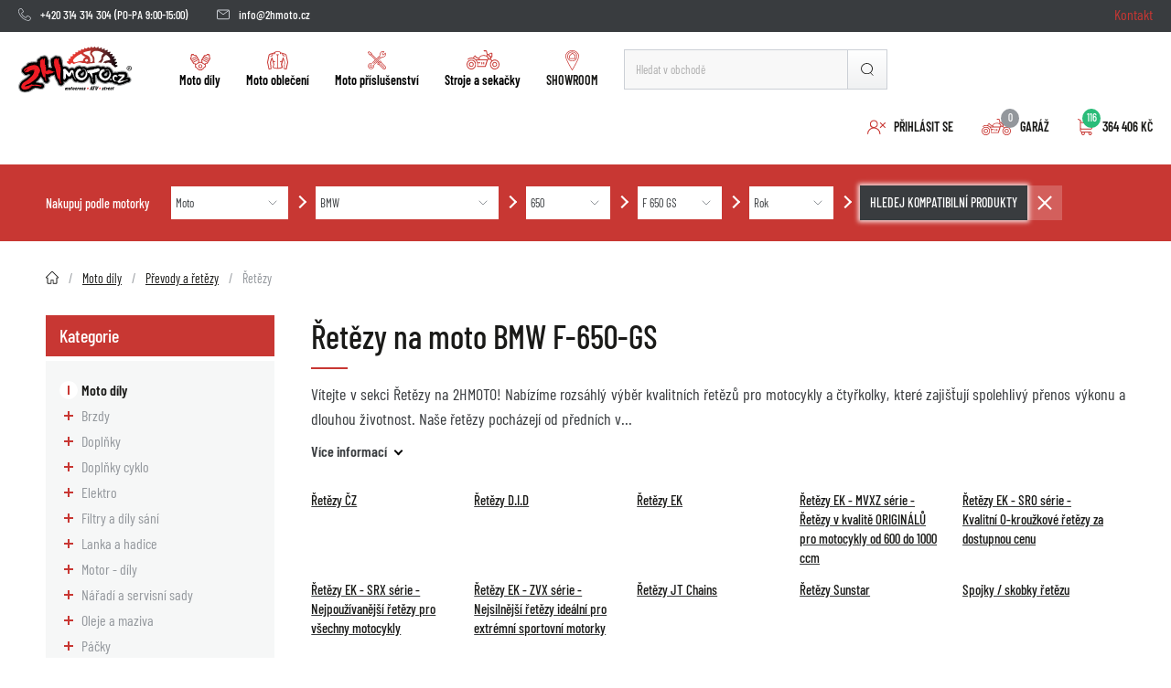

--- FILE ---
content_type: text/html; charset=UTF-8
request_url: https://www.2hmoto.cz/retezy/motorcycle/bmw/650/f-650-gs
body_size: 41475
content:
<!DOCTYPE html>
<html lang="cs">

<head>
    <meta charset="UTF-8">
    <meta name=viewport content="width=device-width, initial-scale=1">        <script type="text/javascript">
    ;window.NREUM||(NREUM={});NREUM.init={distributed_tracing:{enabled:true},privacy:{cookies_enabled:true},ajax:{deny_list:["bam.eu01.nr-data.net"]}};
    window.NREUM||(NREUM={}),__nr_require=function(t,e,n){function r(n){if(!e[n]){var o=e[n]={exports:{}};t[n][0].call(o.exports,function(e){var o=t[n][1][e];return r(o||e)},o,o.exports)}return e[n].exports}if("function"==typeof __nr_require)return __nr_require;for(var o=0;o<n.length;o++)r(n[o]);return r}({1:[function(t,e,n){function r(t){try{s.console&&console.log(t)}catch(e){}}var o,i=t("ee"),a=t(32),s={};try{o=localStorage.getItem("__nr_flags").split(","),console&&"function"==typeof console.log&&(s.console=!0,o.indexOf("dev")!==-1&&(s.dev=!0),o.indexOf("nr_dev")!==-1&&(s.nrDev=!0))}catch(c){}s.nrDev&&i.on("internal-error",function(t){r(t.stack)}),s.dev&&i.on("fn-err",function(t,e,n){r(n.stack)}),s.dev&&(r("NR AGENT IN DEVELOPMENT MODE"),r("flags: "+a(s,function(t,e){return t}).join(", ")))},{}],2:[function(t,e,n){function r(t,e,n,r,s){try{l?l-=1:o(s||new UncaughtException(t,e,n),!0)}catch(f){try{i("ierr",[f,c.now(),!0])}catch(d){}}return"function"==typeof u&&u.apply(this,a(arguments))}function UncaughtException(t,e,n){this.message=t||"Uncaught error with no additional information",this.sourceURL=e,this.line=n}function o(t,e){var n=e?null:c.now();i("err",[t,n])}var i=t("handle"),a=t(33),s=t("ee"),c=t("loader"),f=t("gos"),u=window.onerror,d=!1,p="nr@seenError";if(!c.disabled){var l=0;c.features.err=!0,t(1),window.onerror=r;try{throw new Error}catch(h){"stack"in h&&(t(14),t(13),"addEventListener"in window&&t(7),c.xhrWrappable&&t(15),d=!0)}s.on("fn-start",function(t,e,n){d&&(l+=1)}),s.on("fn-err",function(t,e,n){d&&!n[p]&&(f(n,p,function(){return!0}),this.thrown=!0,o(n))}),s.on("fn-end",function(){d&&!this.thrown&&l>0&&(l-=1)}),s.on("internal-error",function(t){i("ierr",[t,c.now(),!0])})}},{}],3:[function(t,e,n){var r=t("loader");r.disabled||(r.features.ins=!0)},{}],4:[function(t,e,n){function r(){U++,L=g.hash,this[u]=y.now()}function o(){U--,g.hash!==L&&i(0,!0);var t=y.now();this[h]=~~this[h]+t-this[u],this[d]=t}function i(t,e){E.emit("newURL",[""+g,e])}function a(t,e){t.on(e,function(){this[e]=y.now()})}var s="-start",c="-end",f="-body",u="fn"+s,d="fn"+c,p="cb"+s,l="cb"+c,h="jsTime",m="fetch",v="addEventListener",w=window,g=w.location,y=t("loader");if(w[v]&&y.xhrWrappable&&!y.disabled){var x=t(11),b=t(12),E=t(9),R=t(7),O=t(14),T=t(8),P=t(15),S=t(10),M=t("ee"),N=M.get("tracer"),C=t(23);t(17),y.features.spa=!0;var L,U=0;M.on(u,r),b.on(p,r),S.on(p,r),M.on(d,o),b.on(l,o),S.on(l,o),M.buffer([u,d,"xhr-resolved"]),R.buffer([u]),O.buffer(["setTimeout"+c,"clearTimeout"+s,u]),P.buffer([u,"new-xhr","send-xhr"+s]),T.buffer([m+s,m+"-done",m+f+s,m+f+c]),E.buffer(["newURL"]),x.buffer([u]),b.buffer(["propagate",p,l,"executor-err","resolve"+s]),N.buffer([u,"no-"+u]),S.buffer(["new-jsonp","cb-start","jsonp-error","jsonp-end"]),a(T,m+s),a(T,m+"-done"),a(S,"new-jsonp"),a(S,"jsonp-end"),a(S,"cb-start"),E.on("pushState-end",i),E.on("replaceState-end",i),w[v]("hashchange",i,C(!0)),w[v]("load",i,C(!0)),w[v]("popstate",function(){i(0,U>1)},C(!0))}},{}],5:[function(t,e,n){function r(){var t=new PerformanceObserver(function(t,e){var n=t.getEntries();s(v,[n])});try{t.observe({entryTypes:["resource"]})}catch(e){}}function o(t){if(s(v,[window.performance.getEntriesByType(w)]),window.performance["c"+p])try{window.performance[h](m,o,!1)}catch(t){}else try{window.performance[h]("webkit"+m,o,!1)}catch(t){}}function i(t){}if(window.performance&&window.performance.timing&&window.performance.getEntriesByType){var a=t("ee"),s=t("handle"),c=t(14),f=t(13),u=t(6),d=t(23),p="learResourceTimings",l="addEventListener",h="removeEventListener",m="resourcetimingbufferfull",v="bstResource",w="resource",g="-start",y="-end",x="fn"+g,b="fn"+y,E="bstTimer",R="pushState",O=t("loader");if(!O.disabled){O.features.stn=!0,t(9),"addEventListener"in window&&t(7);var T=NREUM.o.EV;a.on(x,function(t,e){var n=t[0];n instanceof T&&(this.bstStart=O.now())}),a.on(b,function(t,e){var n=t[0];n instanceof T&&s("bst",[n,e,this.bstStart,O.now()])}),c.on(x,function(t,e,n){this.bstStart=O.now(),this.bstType=n}),c.on(b,function(t,e){s(E,[e,this.bstStart,O.now(),this.bstType])}),f.on(x,function(){this.bstStart=O.now()}),f.on(b,function(t,e){s(E,[e,this.bstStart,O.now(),"requestAnimationFrame"])}),a.on(R+g,function(t){this.time=O.now(),this.startPath=location.pathname+location.hash}),a.on(R+y,function(t){s("bstHist",[location.pathname+location.hash,this.startPath,this.time])}),u()?(s(v,[window.performance.getEntriesByType("resource")]),r()):l in window.performance&&(window.performance["c"+p]?window.performance[l](m,o,d(!1)):window.performance[l]("webkit"+m,o,d(!1))),document[l]("scroll",i,d(!1)),document[l]("keypress",i,d(!1)),document[l]("click",i,d(!1))}}},{}],6:[function(t,e,n){e.exports=function(){return"PerformanceObserver"in window&&"function"==typeof window.PerformanceObserver}},{}],7:[function(t,e,n){function r(t){for(var e=t;e&&!e.hasOwnProperty(u);)e=Object.getPrototypeOf(e);e&&o(e)}function o(t){s.inPlace(t,[u,d],"-",i)}function i(t,e){return t[1]}var a=t("ee").get("events"),s=t("wrap-function")(a,!0),c=t("gos"),f=XMLHttpRequest,u="addEventListener",d="removeEventListener";e.exports=a,"getPrototypeOf"in Object?(r(document),r(window),r(f.prototype)):f.prototype.hasOwnProperty(u)&&(o(window),o(f.prototype)),a.on(u+"-start",function(t,e){var n=t[1];if(null!==n&&("function"==typeof n||"object"==typeof n)){var r=c(n,"nr@wrapped",function(){function t(){if("function"==typeof n.handleEvent)return n.handleEvent.apply(n,arguments)}var e={object:t,"function":n}[typeof n];return e?s(e,"fn-",null,e.name||"anonymous"):n});this.wrapped=t[1]=r}}),a.on(d+"-start",function(t){t[1]=this.wrapped||t[1]})},{}],8:[function(t,e,n){function r(t,e,n){var r=t[e];"function"==typeof r&&(t[e]=function(){var t=i(arguments),e={};o.emit(n+"before-start",[t],e);var a;e[m]&&e[m].dt&&(a=e[m].dt);var s=r.apply(this,t);return o.emit(n+"start",[t,a],s),s.then(function(t){return o.emit(n+"end",[null,t],s),t},function(t){throw o.emit(n+"end",[t],s),t})})}var o=t("ee").get("fetch"),i=t(33),a=t(32);e.exports=o;var s=window,c="fetch-",f=c+"body-",u=["arrayBuffer","blob","json","text","formData"],d=s.Request,p=s.Response,l=s.fetch,h="prototype",m="nr@context";d&&p&&l&&(a(u,function(t,e){r(d[h],e,f),r(p[h],e,f)}),r(s,"fetch",c),o.on(c+"end",function(t,e){var n=this;if(e){var r=e.headers.get("content-length");null!==r&&(n.rxSize=r),o.emit(c+"done",[null,e],n)}else o.emit(c+"done",[t],n)}))},{}],9:[function(t,e,n){var r=t("ee").get("history"),o=t("wrap-function")(r);e.exports=r;var i=window.history&&window.history.constructor&&window.history.constructor.prototype,a=window.history;i&&i.pushState&&i.replaceState&&(a=i),o.inPlace(a,["pushState","replaceState"],"-")},{}],10:[function(t,e,n){function r(t){function e(){f.emit("jsonp-end",[],l),t.removeEventListener("load",e,c(!1)),t.removeEventListener("error",n,c(!1))}function n(){f.emit("jsonp-error",[],l),f.emit("jsonp-end",[],l),t.removeEventListener("load",e,c(!1)),t.removeEventListener("error",n,c(!1))}var r=t&&"string"==typeof t.nodeName&&"script"===t.nodeName.toLowerCase();if(r){var o="function"==typeof t.addEventListener;if(o){var a=i(t.src);if(a){var d=s(a),p="function"==typeof d.parent[d.key];if(p){var l={};u.inPlace(d.parent,[d.key],"cb-",l),t.addEventListener("load",e,c(!1)),t.addEventListener("error",n,c(!1)),f.emit("new-jsonp",[t.src],l)}}}}}function o(){return"addEventListener"in window}function i(t){var e=t.match(d);return e?e[1]:null}function a(t,e){var n=t.match(l),r=n[1],o=n[3];return o?a(o,e[r]):e[r]}function s(t){var e=t.match(p);return e&&e.length>=3?{key:e[2],parent:a(e[1],window)}:{key:t,parent:window}}var c=t(23),f=t("ee").get("jsonp"),u=t("wrap-function")(f);if(e.exports=f,o()){var d=/[?&](?:callback|cb)=([^&#]+)/,p=/(.*)\.([^.]+)/,l=/^(\w+)(\.|$)(.*)$/,h=["appendChild","insertBefore","replaceChild"];Node&&Node.prototype&&Node.prototype.appendChild?u.inPlace(Node.prototype,h,"dom-"):(u.inPlace(HTMLElement.prototype,h,"dom-"),u.inPlace(HTMLHeadElement.prototype,h,"dom-"),u.inPlace(HTMLBodyElement.prototype,h,"dom-")),f.on("dom-start",function(t){r(t[0])})}},{}],11:[function(t,e,n){var r=t("ee").get("mutation"),o=t("wrap-function")(r),i=NREUM.o.MO;e.exports=r,i&&(window.MutationObserver=function(t){return this instanceof i?new i(o(t,"fn-")):i.apply(this,arguments)},MutationObserver.prototype=i.prototype)},{}],12:[function(t,e,n){function r(t){var e=i.context(),n=s(t,"executor-",e,null,!1),r=new f(n);return i.context(r).getCtx=function(){return e},r}var o=t("wrap-function"),i=t("ee").get("promise"),a=t("ee").getOrSetContext,s=o(i),c=t(32),f=NREUM.o.PR;e.exports=i,f&&(window.Promise=r,["all","race"].forEach(function(t){var e=f[t];f[t]=function(n){function r(t){return function(){i.emit("propagate",[null,!o],a,!1,!1),o=o||!t}}var o=!1;c(n,function(e,n){Promise.resolve(n).then(r("all"===t),r(!1))});var a=e.apply(f,arguments),s=f.resolve(a);return s}}),["resolve","reject"].forEach(function(t){var e=f[t];f[t]=function(t){var n=e.apply(f,arguments);return t!==n&&i.emit("propagate",[t,!0],n,!1,!1),n}}),f.prototype["catch"]=function(t){return this.then(null,t)},f.prototype=Object.create(f.prototype,{constructor:{value:r}}),c(Object.getOwnPropertyNames(f),function(t,e){try{r[e]=f[e]}catch(n){}}),o.wrapInPlace(f.prototype,"then",function(t){return function(){var e=this,n=o.argsToArray.apply(this,arguments),r=a(e);r.promise=e,n[0]=s(n[0],"cb-",r,null,!1),n[1]=s(n[1],"cb-",r,null,!1);var c=t.apply(this,n);return r.nextPromise=c,i.emit("propagate",[e,!0],c,!1,!1),c}}),i.on("executor-start",function(t){t[0]=s(t[0],"resolve-",this,null,!1),t[1]=s(t[1],"resolve-",this,null,!1)}),i.on("executor-err",function(t,e,n){t[1](n)}),i.on("cb-end",function(t,e,n){i.emit("propagate",[n,!0],this.nextPromise,!1,!1)}),i.on("propagate",function(t,e,n){this.getCtx&&!e||(this.getCtx=function(){if(t instanceof Promise)var e=i.context(t);return e&&e.getCtx?e.getCtx():this})}),r.toString=function(){return""+f})},{}],13:[function(t,e,n){var r=t("ee").get("raf"),o=t("wrap-function")(r),i="equestAnimationFrame";e.exports=r,o.inPlace(window,["r"+i,"mozR"+i,"webkitR"+i,"msR"+i],"raf-"),r.on("raf-start",function(t){t[0]=o(t[0],"fn-")})},{}],14:[function(t,e,n){function r(t,e,n){t[0]=a(t[0],"fn-",null,n)}function o(t,e,n){this.method=n,this.timerDuration=isNaN(t[1])?0:+t[1],t[0]=a(t[0],"fn-",this,n)}var i=t("ee").get("timer"),a=t("wrap-function")(i),s="setTimeout",c="setInterval",f="clearTimeout",u="-start",d="-";e.exports=i,a.inPlace(window,[s,"setImmediate"],s+d),a.inPlace(window,[c],c+d),a.inPlace(window,[f,"clearImmediate"],f+d),i.on(c+u,r),i.on(s+u,o)},{}],15:[function(t,e,n){function r(t,e){d.inPlace(e,["onreadystatechange"],"fn-",s)}function o(){var t=this,e=u.context(t);t.readyState>3&&!e.resolved&&(e.resolved=!0,u.emit("xhr-resolved",[],t)),d.inPlace(t,y,"fn-",s)}function i(t){x.push(t),m&&(E?E.then(a):w?w(a):(R=-R,O.data=R))}function a(){for(var t=0;t<x.length;t++)r([],x[t]);x.length&&(x=[])}function s(t,e){return e}function c(t,e){for(var n in t)e[n]=t[n];return e}t(7);var f=t("ee"),u=f.get("xhr"),d=t("wrap-function")(u),p=t(23),l=NREUM.o,h=l.XHR,m=l.MO,v=l.PR,w=l.SI,g="readystatechange",y=["onload","onerror","onabort","onloadstart","onloadend","onprogress","ontimeout"],x=[];e.exports=u;var b=window.XMLHttpRequest=function(t){var e=new h(t);try{u.emit("new-xhr",[e],e),e.addEventListener(g,o,p(!1))}catch(n){try{u.emit("internal-error",[n])}catch(r){}}return e};if(c(h,b),b.prototype=h.prototype,d.inPlace(b.prototype,["open","send"],"-xhr-",s),u.on("send-xhr-start",function(t,e){r(t,e),i(e)}),u.on("open-xhr-start",r),m){var E=v&&v.resolve();if(!w&&!v){var R=1,O=document.createTextNode(R);new m(a).observe(O,{characterData:!0})}}else f.on("fn-end",function(t){t[0]&&t[0].type===g||a()})},{}],16:[function(t,e,n){function r(t){if(!s(t))return null;var e=window.NREUM;if(!e.loader_config)return null;var n=(e.loader_config.accountID||"").toString()||null,r=(e.loader_config.agentID||"").toString()||null,f=(e.loader_config.trustKey||"").toString()||null;if(!n||!r)return null;var h=l.generateSpanId(),m=l.generateTraceId(),v=Date.now(),w={spanId:h,traceId:m,timestamp:v};return(t.sameOrigin||c(t)&&p())&&(w.traceContextParentHeader=o(h,m),w.traceContextStateHeader=i(h,v,n,r,f)),(t.sameOrigin&&!u()||!t.sameOrigin&&c(t)&&d())&&(w.newrelicHeader=a(h,m,v,n,r,f)),w}function o(t,e){return"00-"+e+"-"+t+"-01"}function i(t,e,n,r,o){var i=0,a="",s=1,c="",f="";return o+"@nr="+i+"-"+s+"-"+n+"-"+r+"-"+t+"-"+a+"-"+c+"-"+f+"-"+e}function a(t,e,n,r,o,i){var a="btoa"in window&&"function"==typeof window.btoa;if(!a)return null;var s={v:[0,1],d:{ty:"Browser",ac:r,ap:o,id:t,tr:e,ti:n}};return i&&r!==i&&(s.d.tk=i),btoa(JSON.stringify(s))}function s(t){return f()&&c(t)}function c(t){var e=!1,n={};if("init"in NREUM&&"distributed_tracing"in NREUM.init&&(n=NREUM.init.distributed_tracing),t.sameOrigin)e=!0;else if(n.allowed_origins instanceof Array)for(var r=0;r<n.allowed_origins.length;r++){var o=h(n.allowed_origins[r]);if(t.hostname===o.hostname&&t.protocol===o.protocol&&t.port===o.port){e=!0;break}}return e}function f(){return"init"in NREUM&&"distributed_tracing"in NREUM.init&&!!NREUM.init.distributed_tracing.enabled}function u(){return"init"in NREUM&&"distributed_tracing"in NREUM.init&&!!NREUM.init.distributed_tracing.exclude_newrelic_header}function d(){return"init"in NREUM&&"distributed_tracing"in NREUM.init&&NREUM.init.distributed_tracing.cors_use_newrelic_header!==!1}function p(){return"init"in NREUM&&"distributed_tracing"in NREUM.init&&!!NREUM.init.distributed_tracing.cors_use_tracecontext_headers}var l=t(29),h=t(18);e.exports={generateTracePayload:r,shouldGenerateTrace:s}},{}],17:[function(t,e,n){function r(t){var e=this.params,n=this.metrics;if(!this.ended){this.ended=!0;for(var r=0;r<p;r++)t.removeEventListener(d[r],this.listener,!1);e.aborted||(n.duration=a.now()-this.startTime,this.loadCaptureCalled||4!==t.readyState?null==e.status&&(e.status=0):i(this,t),n.cbTime=this.cbTime,s("xhr",[e,n,this.startTime,this.endTime,"xhr"],this))}}function o(t,e){var n=c(e),r=t.params;r.hostname=n.hostname,r.port=n.port,r.protocol=n.protocol,r.host=n.hostname+":"+n.port,r.pathname=n.pathname,t.parsedOrigin=n,t.sameOrigin=n.sameOrigin}function i(t,e){t.params.status=e.status;var n=v(e,t.lastSize);if(n&&(t.metrics.rxSize=n),t.sameOrigin){var r=e.getResponseHeader("X-NewRelic-App-Data");r&&(t.params.cat=r.split(", ").pop())}t.loadCaptureCalled=!0}var a=t("loader");if(a.xhrWrappable&&!a.disabled){var s=t("handle"),c=t(18),f=t(16).generateTracePayload,u=t("ee"),d=["load","error","abort","timeout"],p=d.length,l=t("id"),h=t(24),m=t(22),v=t(19),w=t(23),g=NREUM.o.REQ,y=window.XMLHttpRequest;a.features.xhr=!0,t(15),t(8),u.on("new-xhr",function(t){var e=this;e.totalCbs=0,e.called=0,e.cbTime=0,e.end=r,e.ended=!1,e.xhrGuids={},e.lastSize=null,e.loadCaptureCalled=!1,e.params=this.params||{},e.metrics=this.metrics||{},t.addEventListener("load",function(n){i(e,t)},w(!1)),h&&(h>34||h<10)||t.addEventListener("progress",function(t){e.lastSize=t.loaded},w(!1))}),u.on("open-xhr-start",function(t){this.params={method:t[0]},o(this,t[1]),this.metrics={}}),u.on("open-xhr-end",function(t,e){"loader_config"in NREUM&&"xpid"in NREUM.loader_config&&this.sameOrigin&&e.setRequestHeader("X-NewRelic-ID",NREUM.loader_config.xpid);var n=f(this.parsedOrigin);if(n){var r=!1;n.newrelicHeader&&(e.setRequestHeader("newrelic",n.newrelicHeader),r=!0),n.traceContextParentHeader&&(e.setRequestHeader("traceparent",n.traceContextParentHeader),n.traceContextStateHeader&&e.setRequestHeader("tracestate",n.traceContextStateHeader),r=!0),r&&(this.dt=n)}}),u.on("send-xhr-start",function(t,e){var n=this.metrics,r=t[0],o=this;if(n&&r){var i=m(r);i&&(n.txSize=i)}this.startTime=a.now(),this.listener=function(t){try{"abort"!==t.type||o.loadCaptureCalled||(o.params.aborted=!0),("load"!==t.type||o.called===o.totalCbs&&(o.onloadCalled||"function"!=typeof e.onload))&&o.end(e)}catch(n){try{u.emit("internal-error",[n])}catch(r){}}};for(var s=0;s<p;s++)e.addEventListener(d[s],this.listener,w(!1))}),u.on("xhr-cb-time",function(t,e,n){this.cbTime+=t,e?this.onloadCalled=!0:this.called+=1,this.called!==this.totalCbs||!this.onloadCalled&&"function"==typeof n.onload||this.end(n)}),u.on("xhr-load-added",function(t,e){var n=""+l(t)+!!e;this.xhrGuids&&!this.xhrGuids[n]&&(this.xhrGuids[n]=!0,this.totalCbs+=1)}),u.on("xhr-load-removed",function(t,e){var n=""+l(t)+!!e;this.xhrGuids&&this.xhrGuids[n]&&(delete this.xhrGuids[n],this.totalCbs-=1)}),u.on("xhr-resolved",function(){this.endTime=a.now()}),u.on("addEventListener-end",function(t,e){e instanceof y&&"load"===t[0]&&u.emit("xhr-load-added",[t[1],t[2]],e)}),u.on("removeEventListener-end",function(t,e){e instanceof y&&"load"===t[0]&&u.emit("xhr-load-removed",[t[1],t[2]],e)}),u.on("fn-start",function(t,e,n){e instanceof y&&("onload"===n&&(this.onload=!0),("load"===(t[0]&&t[0].type)||this.onload)&&(this.xhrCbStart=a.now()))}),u.on("fn-end",function(t,e){this.xhrCbStart&&u.emit("xhr-cb-time",[a.now()-this.xhrCbStart,this.onload,e],e)}),u.on("fetch-before-start",function(t){function e(t,e){var n=!1;return e.newrelicHeader&&(t.set("newrelic",e.newrelicHeader),n=!0),e.traceContextParentHeader&&(t.set("traceparent",e.traceContextParentHeader),e.traceContextStateHeader&&t.set("tracestate",e.traceContextStateHeader),n=!0),n}var n,r=t[1]||{};"string"==typeof t[0]?n=t[0]:t[0]&&t[0].url?n=t[0].url:window.URL&&t[0]&&t[0]instanceof URL&&(n=t[0].href),n&&(this.parsedOrigin=c(n),this.sameOrigin=this.parsedOrigin.sameOrigin);var o=f(this.parsedOrigin);if(o&&(o.newrelicHeader||o.traceContextParentHeader))if("string"==typeof t[0]||window.URL&&t[0]&&t[0]instanceof URL){var i={};for(var a in r)i[a]=r[a];i.headers=new Headers(r.headers||{}),e(i.headers,o)&&(this.dt=o),t.length>1?t[1]=i:t.push(i)}else t[0]&&t[0].headers&&e(t[0].headers,o)&&(this.dt=o)}),u.on("fetch-start",function(t,e){this.params={},this.metrics={},this.startTime=a.now(),this.dt=e,t.length>=1&&(this.target=t[0]),t.length>=2&&(this.opts=t[1]);var n,r=this.opts||{},i=this.target;"string"==typeof i?n=i:"object"==typeof i&&i instanceof g?n=i.url:window.URL&&"object"==typeof i&&i instanceof URL&&(n=i.href),o(this,n);var s=(""+(i&&i instanceof g&&i.method||r.method||"GET")).toUpperCase();this.params.method=s,this.txSize=m(r.body)||0}),u.on("fetch-done",function(t,e){this.endTime=a.now(),this.params||(this.params={}),this.params.status=e?e.status:0;var n;"string"==typeof this.rxSize&&this.rxSize.length>0&&(n=+this.rxSize);var r={txSize:this.txSize,rxSize:n,duration:a.now()-this.startTime};s("xhr",[this.params,r,this.startTime,this.endTime,"fetch"],this)})}},{}],18:[function(t,e,n){var r={};e.exports=function(t){if(t in r)return r[t];var e=document.createElement("a"),n=window.location,o={};e.href=t,o.port=e.port;var i=e.href.split("://");!o.port&&i[1]&&(o.port=i[1].split("/")[0].split("@").pop().split(":")[1]),o.port&&"0"!==o.port||(o.port="https"===i[0]?"443":"80"),o.hostname=e.hostname||n.hostname,o.pathname=e.pathname,o.protocol=i[0],"/"!==o.pathname.charAt(0)&&(o.pathname="/"+o.pathname);var a=!e.protocol||":"===e.protocol||e.protocol===n.protocol,s=e.hostname===document.domain&&e.port===n.port;return o.sameOrigin=a&&(!e.hostname||s),"/"===o.pathname&&(r[t]=o),o}},{}],19:[function(t,e,n){function r(t,e){var n=t.responseType;return"json"===n&&null!==e?e:"arraybuffer"===n||"blob"===n||"json"===n?o(t.response):"text"===n||""===n||void 0===n?o(t.responseText):void 0}var o=t(22);e.exports=r},{}],20:[function(t,e,n){function r(){}function o(t,e,n,r){return function(){return u.recordSupportability("API/"+e+"/called"),i(t+e,[f.now()].concat(s(arguments)),n?null:this,r),n?void 0:this}}var i=t("handle"),a=t(32),s=t(33),c=t("ee").get("tracer"),f=t("loader"),u=t(25),d=NREUM;"undefined"==typeof window.newrelic&&(newrelic=d);var p=["setPageViewName","setCustomAttribute","setErrorHandler","finished","addToTrace","inlineHit","addRelease"],l="api-",h=l+"ixn-";a(p,function(t,e){d[e]=o(l,e,!0,"api")}),d.addPageAction=o(l,"addPageAction",!0),d.setCurrentRouteName=o(l,"routeName",!0),e.exports=newrelic,d.interaction=function(){return(new r).get()};var m=r.prototype={createTracer:function(t,e){var n={},r=this,o="function"==typeof e;return i(h+"tracer",[f.now(),t,n],r),function(){if(c.emit((o?"":"no-")+"fn-start",[f.now(),r,o],n),o)try{return e.apply(this,arguments)}catch(t){throw c.emit("fn-err",[arguments,this,t],n),t}finally{c.emit("fn-end",[f.now()],n)}}}};a("actionText,setName,setAttribute,save,ignore,onEnd,getContext,end,get".split(","),function(t,e){m[e]=o(h,e)}),newrelic.noticeError=function(t,e){"string"==typeof t&&(t=new Error(t)),u.recordSupportability("API/noticeError/called"),i("err",[t,f.now(),!1,e])}},{}],21:[function(t,e,n){function r(t){if(NREUM.init){for(var e=NREUM.init,n=t.split("."),r=0;r<n.length-1;r++)if(e=e[n[r]],"object"!=typeof e)return;return e=e[n[n.length-1]]}}e.exports={getConfiguration:r}},{}],22:[function(t,e,n){e.exports=function(t){if("string"==typeof t&&t.length)return t.length;if("object"==typeof t){if("undefined"!=typeof ArrayBuffer&&t instanceof ArrayBuffer&&t.byteLength)return t.byteLength;if("undefined"!=typeof Blob&&t instanceof Blob&&t.size)return t.size;if(!("undefined"!=typeof FormData&&t instanceof FormData))try{return JSON.stringify(t).length}catch(e){return}}}},{}],23:[function(t,e,n){var r=!1;try{var o=Object.defineProperty({},"passive",{get:function(){r=!0}});window.addEventListener("testPassive",null,o),window.removeEventListener("testPassive",null,o)}catch(i){}e.exports=function(t){return r?{passive:!0,capture:!!t}:!!t}},{}],24:[function(t,e,n){var r=0,o=navigator.userAgent.match(/Firefox[\/\s](\d+\.\d+)/);o&&(r=+o[1]),e.exports=r},{}],25:[function(t,e,n){function r(t,e){var n=[a,t,{name:t},e];return i("storeMetric",n,null,"api"),n}function o(t,e){var n=[s,t,{name:t},e];return i("storeEventMetrics",n,null,"api"),n}var i=t("handle"),a="sm",s="cm";e.exports={constants:{SUPPORTABILITY_METRIC:a,CUSTOM_METRIC:s},recordSupportability:r,recordCustom:o}},{}],26:[function(t,e,n){function r(){return s.exists&&performance.now?Math.round(performance.now()):(i=Math.max((new Date).getTime(),i))-a}function o(){return i}var i=(new Date).getTime(),a=i,s=t(34);e.exports=r,e.exports.offset=a,e.exports.getLastTimestamp=o},{}],27:[function(t,e,n){function r(t){return!(!t||!t.protocol||"file:"===t.protocol)}e.exports=r},{}],28:[function(t,e,n){function r(t,e){var n=t.getEntries();n.forEach(function(t){"first-paint"===t.name?p("timing",["fp",Math.floor(t.startTime)]):"first-contentful-paint"===t.name&&p("timing",["fcp",Math.floor(t.startTime)])})}function o(t,e){var n=t.getEntries();if(n.length>0){var r=n[n.length-1];if(c&&c<r.startTime)return;p("lcp",[r])}}function i(t){t.getEntries().forEach(function(t){t.hadRecentInput||p("cls",[t])})}function a(t){if(t instanceof v&&!g){var e=Math.round(t.timeStamp),n={type:t.type};e<=l.now()?n.fid=l.now()-e:e>l.offset&&e<=Date.now()?(e-=l.offset,n.fid=l.now()-e):e=l.now(),g=!0,p("timing",["fi",e,n])}}function s(t){"hidden"===t&&(c=l.now(),p("pageHide",[c]))}if(!("init"in NREUM&&"page_view_timing"in NREUM.init&&"enabled"in NREUM.init.page_view_timing&&NREUM.init.page_view_timing.enabled===!1)){var c,f,u,d,p=t("handle"),l=t("loader"),h=t(31),m=t(23),v=NREUM.o.EV;if("PerformanceObserver"in window&&"function"==typeof window.PerformanceObserver){f=new PerformanceObserver(r);try{f.observe({entryTypes:["paint"]})}catch(w){}u=new PerformanceObserver(o);try{u.observe({entryTypes:["largest-contentful-paint"]})}catch(w){}d=new PerformanceObserver(i);try{d.observe({type:"layout-shift",buffered:!0})}catch(w){}}if("addEventListener"in document){var g=!1,y=["click","keydown","mousedown","pointerdown","touchstart"];y.forEach(function(t){document.addEventListener(t,a,m(!1))})}h(s)}},{}],29:[function(t,e,n){function r(){function t(){return e?15&e[n++]:16*Math.random()|0}var e=null,n=0,r=window.crypto||window.msCrypto;r&&r.getRandomValues&&(e=r.getRandomValues(new Uint8Array(31)));for(var o,i="xxxxxxxx-xxxx-4xxx-yxxx-xxxxxxxxxxxx",a="",s=0;s<i.length;s++)o=i[s],"x"===o?a+=t().toString(16):"y"===o?(o=3&t()|8,a+=o.toString(16)):a+=o;return a}function o(){return a(16)}function i(){return a(32)}function a(t){function e(){return n?15&n[r++]:16*Math.random()|0}var n=null,r=0,o=window.crypto||window.msCrypto;o&&o.getRandomValues&&Uint8Array&&(n=o.getRandomValues(new Uint8Array(31)));for(var i=[],a=0;a<t;a++)i.push(e().toString(16));return i.join("")}e.exports={generateUuid:r,generateSpanId:o,generateTraceId:i}},{}],30:[function(t,e,n){function r(t,e){if(!o)return!1;if(t!==o)return!1;if(!e)return!0;if(!i)return!1;for(var n=i.split("."),r=e.split("."),a=0;a<r.length;a++)if(r[a]!==n[a])return!1;return!0}var o=null,i=null,a=/Version\/(\S+)\s+Safari/;if(navigator.userAgent){var s=navigator.userAgent,c=s.match(a);c&&s.indexOf("Chrome")===-1&&s.indexOf("Chromium")===-1&&(o="Safari",i=c[1])}e.exports={agent:o,version:i,match:r}},{}],31:[function(t,e,n){function r(t){function e(){t(s&&document[s]?document[s]:document[i]?"hidden":"visible")}"addEventListener"in document&&a&&document.addEventListener(a,e,o(!1))}var o=t(23);e.exports=r;var i,a,s;"undefined"!=typeof document.hidden?(i="hidden",a="visibilitychange",s="visibilityState"):"undefined"!=typeof document.msHidden?(i="msHidden",a="msvisibilitychange"):"undefined"!=typeof document.webkitHidden&&(i="webkitHidden",a="webkitvisibilitychange",s="webkitVisibilityState")},{}],32:[function(t,e,n){function r(t,e){var n=[],r="",i=0;for(r in t)o.call(t,r)&&(n[i]=e(r,t[r]),i+=1);return n}var o=Object.prototype.hasOwnProperty;e.exports=r},{}],33:[function(t,e,n){function r(t,e,n){e||(e=0),"undefined"==typeof n&&(n=t?t.length:0);for(var r=-1,o=n-e||0,i=Array(o<0?0:o);++r<o;)i[r]=t[e+r];return i}e.exports=r},{}],34:[function(t,e,n){e.exports={exists:"undefined"!=typeof window.performance&&window.performance.timing&&"undefined"!=typeof window.performance.timing.navigationStart}},{}],ee:[function(t,e,n){function r(){}function o(t){function e(t){return t&&t instanceof r?t:t?f(t,c,a):a()}function n(n,r,o,i,a){if(a!==!1&&(a=!0),!l.aborted||i){t&&a&&t(n,r,o);for(var s=e(o),c=m(n),f=c.length,u=0;u<f;u++)c[u].apply(s,r);var p=d[y[n]];return p&&p.push([x,n,r,s]),s}}function i(t,e){g[t]=m(t).concat(e)}function h(t,e){var n=g[t];if(n)for(var r=0;r<n.length;r++)n[r]===e&&n.splice(r,1)}function m(t){return g[t]||[]}function v(t){return p[t]=p[t]||o(n)}function w(t,e){l.aborted||u(t,function(t,n){e=e||"feature",y[n]=e,e in d||(d[e]=[])})}var g={},y={},x={on:i,addEventListener:i,removeEventListener:h,emit:n,get:v,listeners:m,context:e,buffer:w,abort:s,aborted:!1};return x}function i(t){return f(t,c,a)}function a(){return new r}function s(){(d.api||d.feature)&&(l.aborted=!0,d=l.backlog={})}var c="nr@context",f=t("gos"),u=t(32),d={},p={},l=e.exports=o();e.exports.getOrSetContext=i,l.backlog=d},{}],gos:[function(t,e,n){function r(t,e,n){if(o.call(t,e))return t[e];var r=n();if(Object.defineProperty&&Object.keys)try{return Object.defineProperty(t,e,{value:r,writable:!0,enumerable:!1}),r}catch(i){}return t[e]=r,r}var o=Object.prototype.hasOwnProperty;e.exports=r},{}],handle:[function(t,e,n){function r(t,e,n,r){o.buffer([t],r),o.emit(t,e,n)}var o=t("ee").get("handle");e.exports=r,r.ee=o},{}],id:[function(t,e,n){function r(t){var e=typeof t;return!t||"object"!==e&&"function"!==e?-1:t===window?0:a(t,i,function(){return o++})}var o=1,i="nr@id",a=t("gos");e.exports=r},{}],loader:[function(t,e,n){function r(){if(!P++){var t=T.info=NREUM.info,e=v.getElementsByTagName("script")[0];if(setTimeout(f.abort,3e4),!(t&&t.licenseKey&&t.applicationID&&e))return f.abort();c(R,function(e,n){t[e]||(t[e]=n)});var n=a();s("mark",["onload",n+T.offset],null,"api"),s("timing",["load",n]);var r=v.createElement("script");0===t.agent.indexOf("http://")||0===t.agent.indexOf("https://")?r.src=t.agent:r.src=h+"://"+t.agent,e.parentNode.insertBefore(r,e)}}function o(){"complete"===v.readyState&&i()}function i(){s("mark",["domContent",a()+T.offset],null,"api")}var a=t(26),s=t("handle"),c=t(32),f=t("ee"),u=t(30),d=t(27),p=t(21),l=t(23),h=p.getConfiguration("ssl")===!1?"http":"https",m=window,v=m.document,w="addEventListener",g="attachEvent",y=m.XMLHttpRequest,x=y&&y.prototype,b=!d(m.location);NREUM.o={ST:setTimeout,SI:m.setImmediate,CT:clearTimeout,XHR:y,REQ:m.Request,EV:m.Event,PR:m.Promise,MO:m.MutationObserver};var E=""+location,R={beacon:"bam.nr-data.net",errorBeacon:"bam.nr-data.net",agent:"js-agent.newrelic.com/nr-spa-1212.min.js"},O=y&&x&&x[w]&&!/CriOS/.test(navigator.userAgent),T=e.exports={offset:a.getLastTimestamp(),now:a,origin:E,features:{},xhrWrappable:O,userAgent:u,disabled:b};if(!b){t(20),t(28),v[w]?(v[w]("DOMContentLoaded",i,l(!1)),m[w]("load",r,l(!1))):(v[g]("onreadystatechange",o),m[g]("onload",r)),s("mark",["firstbyte",a.getLastTimestamp()],null,"api");var P=0}},{}],"wrap-function":[function(t,e,n){function r(t,e){function n(e,n,r,c,f){function nrWrapper(){var i,a,u,p;try{a=this,i=d(arguments),u="function"==typeof r?r(i,a):r||{}}catch(l){o([l,"",[i,a,c],u],t)}s(n+"start",[i,a,c],u,f);try{return p=e.apply(a,i)}catch(h){throw s(n+"err",[i,a,h],u,f),h}finally{s(n+"end",[i,a,p],u,f)}}return a(e)?e:(n||(n=""),nrWrapper[p]=e,i(e,nrWrapper,t),nrWrapper)}function r(t,e,r,o,i){r||(r="");var s,c,f,u="-"===r.charAt(0);for(f=0;f<e.length;f++)c=e[f],s=t[c],a(s)||(t[c]=n(s,u?c+r:r,o,c,i))}function s(n,r,i,a){if(!h||e){var s=h;h=!0;try{t.emit(n,r,i,e,a)}catch(c){o([c,n,r,i],t)}h=s}}return t||(t=u),n.inPlace=r,n.flag=p,n}function o(t,e){e||(e=u);try{e.emit("internal-error",t)}catch(n){}}function i(t,e,n){if(Object.defineProperty&&Object.keys)try{var r=Object.keys(t);return r.forEach(function(n){Object.defineProperty(e,n,{get:function(){return t[n]},set:function(e){return t[n]=e,e}})}),e}catch(i){o([i],n)}for(var a in t)l.call(t,a)&&(e[a]=t[a]);return e}function a(t){return!(t&&t instanceof Function&&t.apply&&!t[p])}function s(t,e){var n=e(t);return n[p]=t,i(t,n,u),n}function c(t,e,n){var r=t[e];t[e]=s(r,n)}function f(){for(var t=arguments.length,e=new Array(t),n=0;n<t;++n)e[n]=arguments[n];return e}var u=t("ee"),d=t(33),p="nr@original",l=Object.prototype.hasOwnProperty,h=!1;e.exports=r,e.exports.wrapFunction=s,e.exports.wrapInPlace=c,e.exports.argsToArray=f},{}]},{},["loader",2,17,5,3,4]);
    ;NREUM.loader_config={accountID:"3362202",trustKey:"3362202",agentID:"322544093",licenseKey:"NRJS-43d8146708eb86e23b9",applicationID:"301394620"}
    ;NREUM.info={beacon:"bam.eu01.nr-data.net",errorBeacon:"bam.eu01.nr-data.net",licenseKey:"NRJS-43d8146708eb86e23b9",applicationID:"301394620",sa:1}
</script>
    
    <title>Řetězy na moto BMW F-650-GS | 2HMOTO.cz</title>

            <link rel="stylesheet" href="/build/app.64f0b495.css">    
    <meta property="og:type" content="website">
    <meta property="og:title" content="&#x0158;et&#x011B;zy&#x20;na&#x20;moto&#x20;BMW&#x20;F-650-GS&#x20;&#x7C;&#x20;2HMOTO.cz">
    <meta property="twitter:title" content="&#x0158;et&#x011B;zy&#x20;na&#x20;moto&#x20;BMW&#x20;F-650-GS&#x20;&#x7C;&#x20;2HMOTO.cz">
    <meta property="og:url" content="https://www.2hmoto.cz/retezy/motorcycle/bmw/650/f-650-gs">
    <meta name="twitter:card" content="summary" />
    <meta name="twitter:site" content="@2hmoto" />

            <script type="application/ld+json">
            {"@context":"http:\/\/schema.org","@type":"WebSite","name":"2HMOTO.cz","alternateName":"2HMOTO.cz - Moto d\u00edly a p\u0159\u00edslu\u0161enstv\u00ed pro motorky a \u010dty\u0159kolky","url":"https:\/\/www.2hmoto.cz\/","potentialAction":{"@type":"SearchAction","target":"https:\/\/www.2hmoto.cz\/produkty?search={search_term_string}","query-input":"required name=search_term_string"}}
        </script>
    
                        <meta property="og:site_name" content="2HMOTO.cz" />
    <meta name="description" content="Nakup si díly na svou BMW F-650-GS! Podívej se na řetězy a vyber si ze široké nabídky kvalitního sortimentu, který vydrží i tvou divokou jízdu.">
    <meta property="og:description" content="Nakup si díly na svou BMW F-650-GS! Podívej se na řetězy a vyber si ze široké nabídky kvalitního sortimentu, který vydrží i tvou divokou jízdu.">
    <meta property="twitter:description" content="Nakup si díly na svou BMW F-650-GS! Podívej se na řetězy a vyber si ze široké nabídky kvalitního sortimentu, který vydrží i tvou divokou jízdu.">
    
            <link rel="canonical" href="https://www.2hmoto.cz/retezy/motorcycle/bmw/650/f-650-gs">
    <link rel="next" href="https://www.2hmoto.cz/retezy/motorcycle/bmw/650/f-650-gs?page=2">    <script type="text/javascript" src="https://secure.smartform.cz/api/v1/smartform.js" async></script>
            <script type="text/javascript">
                var smartform = smartform || {};

                smartform.beforeInit = function initialize() {
                    smartform.setClientId("P2yulOP23Z");
                }
            </script>        
<link rel="apple-touch-icon" sizes="180x180" href="/assets/images/favicons/apple-touch-icon.png">
<link rel="icon" type="image/png" sizes="32x32" href="/assets/images/favicons/favicon-32x32.png">
<link rel="icon" type="image/png" sizes="16x16" href="/assets/images/favicons/favicon-16x16.png">
<link rel="manifest" href="/assets/images/favicons/site.webmanifest">
<link rel="mask-icon" href="/assets/images/favicons/safari-pinned-tab.svg" color="#000000">
<link rel="shortcut icon" href="/assets/images/favicons/favicon.ico">
<meta name="msapplication-TileColor" content="#ffffff">
<meta name="msapplication-config" content="/assets/images/favicons/browserconfig.xml">
<meta name="theme-color" content="#ffffff">

            <script>
        window.dataLayer = window.dataLayer || [];
        google_tag_manager = null;
        function gtag(){dataLayer.push(arguments);}
    </script>

    
            <script id="data-layer-script">
            var data = {
                ecomm_pagetype: "category",
                pageType: "category",
                currency: "CZK",
                basketItems: {"2H855056":{"quantity":1,"price":301,"id2":"2H855056","id":"828173"},"2H628084":{"quantity":1,"price":369,"id2":"2H628084","id":"1138922"},"2H672165":{"quantity":1,"price":1428,"id2":"2H672165","id":"699479"},"2H676513":{"quantity":1,"price":6483,"id2":"2H676513","id":"1076324"},"2H442312":{"quantity":1,"price":430,"id2":"2H442312","id":"1082949"},"2H938455":{"quantity":1,"price":1790,"id2":"2H938455","id":"639947"},"2H254925":{"quantity":1,"price":590,"id2":"2H254925","id":"641109"},"2H207182":{"quantity":1,"price":87,"id2":"2H207182","id":"1021636"},"2H444364":{"quantity":1,"price":740,"id2":"2H444364","id":"641320"},"2H208121":{"quantity":1,"price":1475,"id2":"2H208121","id":"1079779"},"2H1117534":{"quantity":1,"price":399,"id2":"2H1117534","id":"1598692"},"2H973218":{"quantity":1,"price":250,"id2":"2H973218","id":"638480"},"2H24637":{"quantity":1,"price":7941,"id2":"2H24637","id":"990848"},"2H520443":{"quantity":1,"price":1199,"id2":"2H520443","id":"943496"},"2H558805":{"quantity":1,"price":434,"id2":"2H558805","id":"1072363"},"2H826611":{"quantity":1,"price":550,"id2":"2H826611","id":"1072174"},"2H819532":{"quantity":1,"price":274,"id2":"2H819532","id":"650725"},"2H39178":{"quantity":1,"price":13263,"id2":"2H39178","id":"1082682"},"2H340806":{"quantity":1,"price":9249,"id2":"2H340806","id":"645588"},"2H88467":{"quantity":1,"price":2814,"id2":"2H88467","id":"1072295"},"2H295145":{"quantity":1,"price":776,"id2":"2H295145","id":"685245"},"2H918854":{"quantity":1,"price":385,"id2":"2H918854","id":"1009041"},"2H404579":{"quantity":1,"price":1295,"id2":"2H404579","id":"658532"},"2H923604":{"quantity":1,"price":2149,"id2":"2H923604","id":"934562"},"2H754684":{"quantity":1,"price":2353,"id2":"2H754684","id":"794366"},"2H768758":{"quantity":1,"price":3779,"id2":"2H768758","id":"1012416"},"2H644236":{"quantity":1,"price":2290,"id2":"2H644236","id":"1072179"},"2H576566":{"quantity":1,"price":1305,"id2":"2H576566","id":"1131862"},"2H599245":{"quantity":1,"price":529,"id2":"2H599245","id":"768837"},"2H627089":{"quantity":1,"price":269,"id2":"2H627089","id":"661555"},"2H465309":{"quantity":1,"price":558,"id2":"2H465309","id":"681961"},"2H413559":{"quantity":1,"price":230,"id2":"2H413559","id":"814109"},"2H650014":{"quantity":1,"price":1022,"id2":"2H650014","id":"845549"},"2H223087":{"quantity":1,"price":829,"id2":"2H223087","id":"791914"},"2H266014":{"quantity":6,"price":3500,"id2":"2H266014","id":"786516"},"2H894025":{"quantity":1,"price":1508,"id2":"2H894025","id":"814584"},"2H139995":{"quantity":3,"price":753,"id2":"2H139995","id":"791894"},"2H616830":{"quantity":1,"price":1091,"id2":"2H616830","id":"1020535"},"2H963738":{"quantity":1,"price":22178,"id2":"2H963738","id":"1020332"},"2H374632":{"quantity":1,"price":2638,"id2":"2H374632","id":"794350"},"2H665876":{"quantity":1,"price":1562,"id2":"2H665876","id":"814259"},"2H230801":{"quantity":4,"price":1773,"id2":"2H230801","id":"786521"},"2H599027":{"quantity":3,"price":3036,"id2":"2H599027","id":"821943"},"2H55473":{"quantity":1,"price":1255,"id2":"2H55473","id":"875808"},"2H30134":{"quantity":1,"price":5066,"id2":"2H30134","id":"796340"},"2H221345":{"quantity":1,"price":2638,"id2":"2H221345","id":"814581"},"2H279384":{"quantity":2,"price":2980,"id2":"2H279384","id":"1075876"},"2H609791":{"quantity":2,"price":2683,"id2":"2H609791","id":"1075888"},"2H671898":{"quantity":2,"price":1293,"id2":"2H671898","id":"931119"},"2H647631":{"quantity":1,"price":1756,"id2":"2H647631","id":"793859"},"2H398544":{"quantity":2,"price":1293,"id2":"2H398544","id":"931120"},"2H996201":{"quantity":1,"price":1514,"id2":"2H996201","id":"794347"},"2H347671":{"quantity":1,"price":1756,"id2":"2H347671","id":"793854"},"2H337774":{"quantity":1,"price":1514,"id2":"2H337774","id":"1080273"},"2H918190":{"quantity":1,"price":3047,"id2":"2H918190","id":"924324"},"2H756628":{"quantity":1,"price":2455,"id2":"2H756628","id":"775825"},"2H542445":{"quantity":1,"price":30494,"id2":"2H542445","id":"1020345"},"2H673414":{"quantity":3,"price":991,"id2":"2H673414","id":"794596"},"2H33736":{"quantity":1,"price":486,"id2":"2H33736","id":"794663"},"2H318103":{"quantity":1,"price":1876,"id2":"2H318103","id":"794805"},"2H433214":{"quantity":1,"price":7713,"id2":"2H433214","id":"1076326"},"2H309666":{"quantity":1,"price":2290,"id2":"2H309666","id":"838505"},"2H65077":{"quantity":1,"price":2644,"id2":"2H65077","id":"794938"},"2H689085":{"quantity":1,"price":150,"id2":"2H689085","id":"876048"},"2H660440":{"quantity":1,"price":5328,"id2":"2H660440","id":"795122"},"2H863258":{"quantity":3,"price":991,"id2":"2H863258","id":"794544"},"2H911908":{"quantity":1,"price":525,"id2":"2H911908","id":"876050"},"2H68850666":{"quantity":1,"price":664,"id2":"2H68850666","id":"1379258"},"2H579227":{"quantity":1,"price":1803,"id2":"2H579227","id":"928150"},"2H808578":{"quantity":3,"price":3394,"id2":"2H808578","id":"786515"},"2H223862":{"quantity":1,"price":2980,"id2":"2H223862","id":"1075880"},"2H859029":{"quantity":3,"price":422,"id2":"2H859029","id":"792605"},"2H104218":{"quantity":2,"price":827,"id2":"2H104218","id":"774725"},"2H749034":{"quantity":1,"price":1837,"id2":"2H749034","id":"816490"},"2H861904":{"quantity":1,"price":1284,"id2":"2H861904","id":"794856"},"2H562047":{"quantity":1,"price":2980,"id2":"2H562047","id":"1075877"},"2H399485":{"quantity":1,"price":1440,"id2":"2H399485","id":"791921"},"2H416679":{"quantity":1,"price":1041,"id2":"2H416679","id":"794552"},"2H642726-2H68307":{"quantity":1,"price":5424,"id2":"2H642726-2H68307","id":"v7807627"},"2H840887":{"quantity":1,"price":2830,"id2":"2H840887","id":"775816"},"2H969671":{"quantity":1,"price":2602,"id2":"2H969671","id":"791910"},"2H547341":{"quantity":1,"price":1874,"id2":"2H547341","id":"832012"},"2H886308":{"quantity":1,"price":22178,"id2":"2H886308","id":"1020340"},"2H717629":{"quantity":1,"price":2111,"id2":"2H717629","id":"786514"},"2H690190":{"quantity":1,"price":1024,"id2":"2H690190","id":"792448"},"2H255464":{"quantity":1,"price":2104,"id2":"2H255464","id":"832048"},"2H39665":{"quantity":1,"price":3455,"id2":"2H39665","id":"796332"},"2H814016":{"quantity":1,"price":962,"id2":"2H814016","id":"794692"},"2H685147":{"quantity":1,"price":502,"id2":"2H685147","id":"791913"},"2H44954":{"quantity":1,"price":10284,"id2":"2H44954","id":"1076037"},"2H359833":{"quantity":1,"price":1883,"id2":"2H359833","id":"664388"},"2H630794":{"quantity":1,"price":2749,"id2":"2H630794","id":"794909"},"2H959123":{"quantity":1,"price":753,"id2":"2H959123","id":"985375"},"2H792016":{"quantity":1,"price":1655,"id2":"2H792016","id":"664408"},"2H486323":{"quantity":1,"price":1202,"id2":"2H486323","id":"664400"},"2H771502":{"quantity":1,"price":1293,"id2":"2H771502","id":"931131"},"2H712690":{"quantity":1,"price":1967,"id2":"2H712690","id":"816277"},"2H611655":{"quantity":1,"price":820,"id2":"2H611655","id":"794706"},"2H506124":{"quantity":1,"price":440,"id2":"2H506124","id":"829591"},"2H304331":{"quantity":1,"price":3705,"id2":"2H304331","id":"775774"},"2H213421":{"quantity":1,"price":1583,"id2":"2H213421","id":"795083"},"2H171553":{"quantity":1,"price":1553,"id2":"2H171553","id":"689860"},"2H295950":{"quantity":1,"price":1419,"id2":"2H295950","id":"794941"},"2H754395-2H490859":{"quantity":1,"price":7499,"id2":"2H754395-2H490859","id":"v6636189"},"2H274604":{"quantity":1,"price":991,"id2":"2H274604","id":"794546"},"2H363061":{"quantity":1,"price":451,"id2":"2H363061","id":"792606"},"2H439967":{"quantity":1,"price":1859,"id2":"2H439967","id":"794356"},"2H695183":{"quantity":1,"price":1865,"id2":"2H695183","id":"794354"},"2H171598":{"quantity":1,"price":2070,"id2":"2H171598","id":"816525"},"2H21787333":{"quantity":1,"price":705,"id2":"2H21787333","id":"1379240"},"2H569300-2H368868":{"quantity":1,"price":3249,"id2":"2H569300-2H368868","id":"v5285715"},"2H525272":{"quantity":1,"price":2735,"id2":"2H525272","id":"794945"},"2H481203":{"quantity":3,"price":1514,"id2":"2H481203","id":"794337"},"2H90985":{"quantity":1,"price":1250,"id2":"2H90985","id":"795091"},"2H895817":{"quantity":1,"price":1180,"id2":"2H895817","id":"664399"},"2H356933":{"quantity":1,"price":1286,"id2":"2H356933","id":"832850"}},
                basketTotal: 364406
            };
            
                        data.ecomm_totalvalue = 364405.889;
            
                        data.ecomm_stroj = "BMW F 650 GS";
            
                            data.name_section = "retezy";
    data.impressedProducts = {
        locationMain: ["809823","1083348","1083355","1173888","845423","830202","678295","678285","680856","789245","845412","809839"]
    };
    data.categoryID = "17857";
    data.hierarchy = "18087:17869:17857";
    data.zboziCategorytext = "Auto-moto | Motod\u00edly | \u0158et\u011bzov\u00e9 sady pro motocykly";
            /**
             *
             * @type Array
            */
            dataLayer.push(data);
                
    var categoriesChain = '';
    
                    
                        categoriesChain = categoriesChain + '-' + 'nahradni-dily';
                
                        categoriesChain = categoriesChain + '-' + 'prevody';
                
        categoriesChain = categoriesChain + '-' + 'retezy';
    categoriesChain = categoriesChain.substring(1);

    var productList = [];
    var productPriceNoVat = 0;
    var productPriceWithVat = 0;

               
        
                            productPriceNoVat = 89;
                productPriceWithVat = 107.69;
            
                                        
            productList.push({
                item_id: 809823,
                item_name: "spojka \u0159et\u011bzu 520RTG1, SUNSTAR (barva zlat\u00e1, n\u00fdtovac\u00ed, typ RIVET)",
                index: 0,
                item_brand: "",
                item_category: categoriesChain,
                item_list_id: "17857",                        
                item_list_name: "\u0158et\u011bzy",
                price_without_vat: productPriceNoVat,
                price_with_vat: productPriceWithVat,
                vat: productPriceWithVat - productPriceNoVat,
                quantity: 0
            });

           
        
                            productPriceNoVat = 5627.27;
                productPriceWithVat = 6809;
            
                                        
            productList.push({
                item_id: 1083348,
                item_name: "High Performance NX-Ring 3D chain EK 520 Z\/3D 116 L",
                index: 1,
                item_brand: "",
                item_category: categoriesChain,
                item_list_id: "17857",                        
                item_list_name: "\u0158et\u011bzy",
                price_without_vat: productPriceNoVat,
                price_with_vat: productPriceWithVat,
                vat: productPriceWithVat - productPriceNoVat,
                quantity: 0
            });

           
        
                            productPriceNoVat = 6222.31;
                productPriceWithVat = 7529;
            
                                        
            productList.push({
                item_id: 1083355,
                item_name: "High Performance NX-Ring 3D chain EK 525 Z\/3D 118 L",
                index: 2,
                item_brand: "",
                item_category: categoriesChain,
                item_list_id: "17857",                        
                item_list_name: "\u0158et\u011bzy",
                price_without_vat: productPriceNoVat,
                price_with_vat: productPriceWithVat,
                vat: productPriceWithVat - productPriceNoVat,
                quantity: 9
            });

           
        
                            productPriceNoVat = 2866;
                productPriceWithVat = 3467.86;
            
                                        
            productList.push({
                item_id: 1173888,
                item_name: "\u0159et\u011bz 520RRR1, SUNSTAR (x-krou\u017eek, barva zlat\u00e1, 112 \u010dl\u00e1nk\u016f)",
                index: 3,
                item_brand: "",
                item_category: categoriesChain,
                item_list_id: "17857",                        
                item_list_name: "\u0158et\u011bzy",
                price_without_vat: productPriceNoVat,
                price_with_vat: productPriceWithVat,
                vat: productPriceWithVat - productPriceNoVat,
                quantity: 3
            });

           
        
                            productPriceNoVat = 2390;
                productPriceWithVat = 2891.9;
            
                                        
            productList.push({
                item_id: 845423,
                item_name: "\u0159et\u011bz 520ORMX, \u010cZ - \u010cR (barva zlat\u00e1, 112 \u010dl\u00e1nk\u016f v\u010d. rozpojovac\u00ed spojky CLIP)",
                index: 4,
                item_brand: "",
                item_category: categoriesChain,
                item_list_id: "17857",                        
                item_list_name: "\u0158et\u011bzy",
                price_without_vat: productPriceNoVat,
                price_with_vat: productPriceWithVat,
                vat: productPriceWithVat - productPriceNoVat,
                quantity: 0
            });

           
        
                            productPriceNoVat = 1740;
                productPriceWithVat = 2105.4;
            
                                        
            productList.push({
                item_id: 830202,
                item_name: "\u0159et\u011bz 520Z3, JT CHAINS (x-krou\u017eek, barva \u010dern\u00e1, 112 \u010dl\u00e1nk\u016f v\u010d. n\u00fdtovac\u00ed spojky)",
                index: 5,
                item_brand: "",
                item_category: categoriesChain,
                item_list_id: "17857",                        
                item_list_name: "\u0158et\u011bzy",
                price_without_vat: productPriceNoVat,
                price_with_vat: productPriceWithVat,
                vat: productPriceWithVat - productPriceNoVat,
                quantity: 2
            });

           
        
                            productPriceNoVat = 2212.4;
                productPriceWithVat = 2677;
            
                                        
            productList.push({
                item_id: 678295,
                item_name: "QX-krou\u017ekov\u00fd \u0159et\u011bz EK 520 SRX 112 L zelen\u00e1",
                index: 6,
                item_brand: "",
                item_category: categoriesChain,
                item_list_id: "17857",                        
                item_list_name: "\u0158et\u011bzy",
                price_without_vat: productPriceNoVat,
                price_with_vat: productPriceWithVat,
                vat: productPriceWithVat - productPriceNoVat,
                quantity: 0
            });

           
        
                            productPriceNoVat = 1634.71;
                productPriceWithVat = 1978;
            
                                        
            productList.push({
                item_id: 678285,
                item_name: "QX-krou\u017ekov\u00fd \u0159et\u011bz EK 520 SRX2 112 L Metalic Green",
                index: 7,
                item_brand: "",
                item_category: categoriesChain,
                item_list_id: "17857",                        
                item_list_name: "\u0158et\u011bzy",
                price_without_vat: productPriceNoVat,
                price_with_vat: productPriceWithVat,
                vat: productPriceWithVat - productPriceNoVat,
                quantity: 11
            });

           
        
                            productPriceNoVat = 2675.21;
                productPriceWithVat = 3237;
            
                                        
            productList.push({
                item_id: 680856,
                item_name: "QX-krou\u017ekov\u00fd \u0159et\u011bz OEM kvality EK 520 MVXZ2 112 L \u010dern\u00fd\/zlat\u00fd\/zlat\u00fd",
                index: 8,
                item_brand: "",
                item_category: categoriesChain,
                item_list_id: "17857",                        
                item_list_name: "\u0158et\u011bzy",
                price_without_vat: productPriceNoVat,
                price_with_vat: productPriceWithVat,
                vat: productPriceWithVat - productPriceNoVat,
                quantity: 0
            });

           
        
                            productPriceNoVat = 1433;
                productPriceWithVat = 1733.93;
            
                                        
            productList.push({
                item_id: 789245,
                item_name: "\u0159et\u011bz 520RDG, SUNSTAR (x-krou\u017eek, barva \u010dern\u00e1, 112 \u010dl\u00e1nk\u016f)",
                index: 9,
                item_brand: "",
                item_category: categoriesChain,
                item_list_id: "17857",                        
                item_list_name: "\u0158et\u011bzy",
                price_without_vat: productPriceNoVat,
                price_with_vat: productPriceWithVat,
                vat: productPriceWithVat - productPriceNoVat,
                quantity: 0
            });

           
        
                            productPriceNoVat = 1886;
                productPriceWithVat = 2282.06;
            
                                        
            productList.push({
                item_id: 845412,
                item_name: "\u0159et\u011bz 520ORM, \u010cZ - \u010cR (barva \u010dern\u00e1, 112 \u010dl\u00e1nk\u016f v\u010d. rozpojovac\u00ed spojky CLIP)",
                index: 10,
                item_brand: "",
                item_category: categoriesChain,
                item_list_id: "17857",                        
                item_list_name: "\u0158et\u011bzy",
                price_without_vat: productPriceNoVat,
                price_with_vat: productPriceWithVat,
                vat: productPriceWithVat - productPriceNoVat,
                quantity: 1
            });

           
        
                            productPriceNoVat = 42;
                productPriceWithVat = 50.82;
            
                                        
            productList.push({
                item_id: 809839,
                item_name: "spojka \u0159et\u011bzu 520ORM, \u010cZ - \u010cR (barva \u010dern\u00e1, rozpojovac\u00ed, typ CLIP)",
                index: 11,
                item_brand: "",
                item_category: categoriesChain,
                item_list_id: "17857",                        
                item_list_name: "\u0158et\u011bzy",
                price_without_vat: productPriceNoVat,
                price_with_vat: productPriceWithVat,
                vat: productPriceWithVat - productPriceNoVat,
                quantity: 2
            });

            
    dataLayer.push({ ecommerce: null });
    dataLayer.push({
        event: "view_item_list",
        ecommerce: {
            item_list_id: "17857",
            item_list_name: "retezy",
            items: productList
        }
    });
        </script>
        <script type='text/javascript'>
    var persooConfig = {
        apikey: 'j9m3t0hjci3ihvgijlggo5sp',
        persooName: 'persoo',
        dataLayerName: 'dataLayer',
        settings_tolerance: 2000, // for loading persoo.js
        personalizations_tolerance: 2500, // for showing personalizations
    };

    /*! Persoo js client 2015-03-16 */
    var persooLoader=function(a,b,c,d,e){var f=d.persooName,g='_persoo_hide_body';return{hideBody:
            function(){var b=a.createElement('style'),c='body{opacity:0 !important;filter:alpha(opacity=0)'
                +' !important;background:none !important;}',d=a.getElementsByTagName('head')[0];b.setAttribute(
                'id',g),b.setAttribute('type','text/css'),b.styleSheet?b.styleSheet.cssText=c:b.appendChild(
                a.createTextNode(c)),d.appendChild(b)},finish:function(){if(!c){c=!0;var b=a.getElementById(g);b&&
        b.parentNode.removeChild(b)}},loadScript:function(b){var c=a.createElement('script');c.src=b,c.type
            ='text/javascript',c.onerror=function(){persooLoader.finish()},a.getElementsByTagName('head')[0
            ].appendChild(c)},init:function(){b[f]=b[f]||function(){(b[f].q=b[f].q||[]).push([].slice.call(
            arguments))},b[f].l=1*new Date,b[f].apikey=d.apikey,b[f].dataLayerName=d.dataLayerName;var c=
            a.cookie.match('(^|; )'+e+'=([^;]*)'),g=location.search.match('[?&]'+e+'=([^&]*)'),h=g?g[1]:c?c[2]:
            'p';d.settings_tolerance>0&&(setTimeout(this.finish,d.settings_tolerance),this.hideBody());var i=(
            d.scriptsHostname||'//scripts.persoo.cz/')+d.apikey+'/'+h;this.loadScript(i+'/actions.js'),
            this.loadScript(i+'/persoo.js')}}}(document,window,!1,persooConfig,'persooEnvironment');persooLoader.init();
</script>

    
    <!-- SupportBox -->
    <script type="text/javascript">
        var supportBoxChatId = 1666;
        var supportBoxChatSecret = '091dfc0173b6ba09e6bbe7ad3cc636c8';
        var supportBoxChatVariables = {
            email: "",
            fullName: "",
        };
    </script>
    <script src="https://chat.supportbox.cz/web-chat/entry-point" async defer></script>

    <meta name="google-site-verification" content="cteGn6SnsqJ5AOrljJ2qVTubj5malDkMLgQvOBI_VkU" />

        </head>

<body class="js-page-body " data-crawler="1" data-availability-url="/ajax/product/availabilities">


<div class="page-wrapper">
                <header class="page-header">
    
    <section class="header-strip">
        <div class="inner">

            <div class="quick-contact">
                <a class="link tel" href="tel:+420314314304">+420 314 314 304</a>
                <span class="text">(PO-PA  9:00-15:00)</span>
                <a class="link email" href="/cdn-cgi/l/email-protection#a9c0c7cfc6e99bc1c4c6ddc687cad3"><span class="__cf_email__" data-cfemail="264f48404966144e4b49524908455c">[email&#160;protected]</span></a>
            </div>

                        <div class="dashboard-selects-wrapper desktop">
                <a class="contact-link" href="/kontakty">Kontakt</a>
    

            </div>
            
        </div>
    </section>
    
    <div class="inner">
        
                <a class="page-logo desktop" href="/">
            <img class="image" src="/assets/images/style/logo.svg" alt="2HMOTO.cz">
        </a>
        
                            <nav id="category-menu-horizontal" class="category-menu-horizontal js-menu-container"
            data-source="/ajax/category-menu?type=motorcycle&amp;brand=bmw&amp;engine=650&amp;model=f-650-gs">
                    <div class="block block-1 js-menu-level">
    <div class="block-in block-in-1">
                <ul class="list list-1">
                                                                <li class="item item-1 with-children js-menu-item"
        data-slug="nahradni-dily" data-level="1">

        <a class="link link-1"
           href="/nahradni-dily/motorcycle/bmw/650/f-650-gs"
           title="Zobrazit stránku kategorie Moto díly">
                        Moto díly
        </a>

                    <span class="opener opener-1 js-menu-children-toggle"></span>
                        </li>
                                                                    <li class="item item-1 with-children js-menu-item"
        data-slug="obleceni" data-level="1">

        <a class="link link-1"
           href="/obleceni"
           title="Zobrazit stránku kategorie Moto oblečení">
                        Moto oblečení
        </a>

                    <span class="opener opener-1 js-menu-children-toggle"></span>
                        </li>
                                                                    <li class="item item-1 with-children js-menu-item"
        data-slug="prislusenstvi" data-level="1">

        <a class="link link-1"
           href="/prislusenstvi"
           title="Zobrazit stránku kategorie Moto příslušenství">
                        Moto příslušenství
        </a>

                    <span class="opener opener-1 js-menu-children-toggle"></span>
                        </li>
                                                                    <li class="item item-1 with-children js-menu-item"
        data-slug="stroje" data-level="1">

        <a class="link link-1"
           href="/stroje"
           title="Zobrazit stránku kategorie Stroje a sekačky">
                        Stroje a sekačky
        </a>

                    <span class="opener opener-1 js-menu-children-toggle"></span>
                        </li>
                            
                    </ul>
            </div>
</div>            </nav>
            
                <div class="showroom-preview">

    <a class="item" href="/showroom">
        <span class="text">SHOWROOM</span>
    </a>
    
    <div class="wrapper">
        <div class="content">
            
            <div class="block block-1">
                <h4 class="title">Kde nás najdeš?</h4>
                <div class="rowek">
                    Najdeš nás v obci Zaječov, která se nachází ve středočeském kraji, v okrese Beroun a na půl cesty mezi Prahou a Plzní!
                </div>
                <div class="rowek">
                    <a class="link" href="/showroom">
                        Detail showroom
                    </a>
                </div>
            </div>
            
            <div class="block block-2">
                <h4 class="title">Showroom</h4>
                <div class="rowek">
                    Zaječov 106
                </div>
                <div class="rowek">
                    267 63 Zaječov
                </div>
                <div class="rowek">
                    <a class="link" href="https://www.google.com/maps/place/2HMOTO+s.r.o./@49.7682741,13.8416334,17.5z/data=!4m13!1m7!3m6!1s0x470b06a9ae241cff:0x8264a3664df2b913!2sZaje%C4%8Dov+106,+267+63+Zaje%C4%8Dov!3b1!8m2!3d49.7679959!4d13.8412885!3m4!1s0x0:0x43ae8c75bfef30c6!8m2!3d49.768026!4d13.841276">
                        Zobrazit na mapě
                    </a>
                </div>
            </div>
            
            <div class="block block-3">
                <h4 class="title">Provozní doba</h4>
                <div class="rowek">
                    ÚT          16:00 - 18:00
ČT          16:00 - 18:00



POZOR! Možnost vyzvednutí zboží v našem showroomu je pouze po předchozím objednání či telefonické domluvě!!
                </div>
            </div>
            
            <div class="block block-4">
                <h4 class="title">Kontakt</h4>
                <div class="rowek">
                    <strong class="subtitle">2HMOTO</strong>
                    Objednávky e-shop, výměna zboží, reklamace
                </div>
                <div class="rowek phone">
                    <a class="link tel" href="tel:+420 314 314 304">
                        +420 314 314 304
                    </a>
                </div>
                <div class="rowek post">
                    <a class="link email" href="/cdn-cgi/l/email-protection#a6cfc8c0c9e694cecbc9d2c988c5dc">
                        <span class="__cf_email__" data-cfemail="2c45424a436c1e4441435843024f56">[email&#160;protected]</span>
                    </a>
                </div>
                <div class="rowek ">
                    <a class="link" href="/kontakty">
                        Další kontakty
                    </a>
                </div>
            </div>
            
            <div class="block block-5">
                <img class="image" src="/assets/images/style/showroom.jpg" alt="SHOWROOM">
            </div>
        
        </div>
    </div>
</div>        
                <div class="searchbox js-search-container">
    <div class="inner">
        <form class="form" method="POST" action="/search">
            <input name="search" class="input js-search" type="text"
                   placeholder="Hledat v obchodě"
                   data-url="/ajax/search">
            <div class="suggestion js-suggestion-container" style="display: none"></div>
            <input class="js-machine-filter-disabled" type="hidden" name="nomachine" value="1" disabled>
                            <input class="js-machine-filter-input" type="hidden" name="type" value="motorcycle">
                <input class="js-machine-filter-input" type="hidden" name="brand" value="bmw">
                <input class="js-machine-filter-input" type="hidden" name="engine_volume" value="650">
                <input class="js-machine-filter-input" type="hidden" name="name" value="f-650-gs">
                <input class="js-machine-filter-input" type="hidden" name="year" value="">
                        <button class="submit"></button>
        </form>
    </div>
</div>        
                <span class="js-mobile-menu-toggle mobile-menu-opener"></span>
        
                <span class="js-search-toggle searchbox-opener"></span>
    
                <a class="page-logo responsive" href="/">
            <img class="image" src="/assets/images/style/logo.svg" alt="2HMOTO.cz">
        </a>
        
                
<section class="dashboard">

        <div class="user-hide-box-wrapper login-preview" >
    <article class="block machines js-login-url"
                         data-login-form-url="/ajax/user/loginForm"
    >
            <a class="item account js-account-login" href="/zakaznik">
            <span class="text">Přihlásit se</span>
        </a>
        </article>
</div>



    
<div class="user-hide-box-wrapper garage-preview">
    
    <span class="item js-garage-preview">
        <span class="count js-garage-preview-count">0</span>
        <span class="text">Garáž</span>
    </span>
    
                    <div class="user-hide-box">
        <h4 class="title">
            <div class="view">
                Moje garáž
            </div>
            <span class="addition js-garage-preview-count-text">
                0 strojů
            </span>
        </h4>
        <div class="content">
            <div class="js-garage-preview-machines-container">
                            </div>
            <div class="edit">
                <a class="edit-link" href="/zakaznik/moje-garaz">Upravit garáž</a>
            </div>
            <a class="continue js-garage-add" href="/zakaznik/moje-garaz#add">Přidat stroj</a>
        </div>
    </div>

</div>
        <div class="user-hide-box-wrapper basket-preview js-basket-preview">

    <a class="item" href="/objednavka/kosik">
                    <span class="count js-total-products">116</span>
            <span class="text js-total-price">
                364 406 Kč
            </span>
            </a>
        <div class="user-hide-box">
        <div class="content">
            <div class="basket-preview-items js-basket"
                 data-url="/ajax/basket/quantity"
                 data-operation-add="add"
                 data-operation-sub="sub"
                 data-operation-set="set">
                                    <div class="rowek js-basket-item"
                         data-slug="nakrcnik-coolmax-oxford-cerny">
                        <div class="part picture">
                            <img class="image" src="https://img.2hmoto.cz/images/product/aci/332828/4de07511.jpg" alt="nákrčník Coolmax®, OXFORD (černý)">
                        </div>
                        <div class="part info">
                            <strong class="name">
                                <a
                                    class="link"
                                    href="/nakrcnik-coolmax-oxford-cerny"
                                    target="_blank"
                                    rel="noopener noreferrer"
                                >
                                    nákrčník Coolmax®, OXFORD (černý)
                                </a>
                            </strong>
                            <div class="addition"><span class="availability available">Skladem - dodání za 2 dny</span></div>
                        </div>
                        <div class="part pieces">
                            <div class="pieces-box">
                                <span class="handle subtract js-remove"></span>
                                <input class="entry js-quantity" type="text" value="1">
                                <span class="handle add js-add"></span>
                            </div>
                        </div>
                        <div class="part price js-total-product-price">
                            301 Kč
                        </div>
                        <div class="part remove js-remove-all"></div>
                    </div>

                                    <div class="rowek js-basket-item"
                         data-slug="nahradni-magneticky-kabel-nabijeni-pomoci-usb-pro-airbagove-systemy-tech-air-5-street-race-alpinestars">
                        <div class="part picture">
                            <img class="image" src="https://img.2hmoto.cz/images/product/aci/513273/24af55e8.jpg" alt="náhradní magnetický kabel nabíjení pomocí USB pro airbagové systémy TECH-AIR®5/STREET/RACE, ALPINESTARS">
                        </div>
                        <div class="part info">
                            <strong class="name">
                                <a
                                    class="link"
                                    href="/nahradni-magneticky-kabel-nabijeni-pomoci-usb-pro-airbagove-systemy-tech-air-5-street-race-alpinestars"
                                    target="_blank"
                                    rel="noopener noreferrer"
                                >
                                    náhradní magnetický kabel nabíjení pomocí USB pro airbagové systémy TECH-AIR®5/STREET/RACE, ALPINESTARS
                                </a>
                            </strong>
                            <div class="addition"><span class="availability">Na objednávku 20-60 dnů</span></div>
                        </div>
                        <div class="part pieces">
                            <div class="pieces-box">
                                <span class="handle subtract js-remove"></span>
                                <input class="entry js-quantity" type="text" value="1">
                                <span class="handle add js-add"></span>
                            </div>
                        </div>
                        <div class="part price js-total-product-price">
                            369 Kč
                        </div>
                        <div class="part remove js-remove-all"></div>
                    </div>

                                    <div class="rowek js-basket-item"
                         data-slug="opravna-sada-brzdoveho-trmenu-tourmax-108">
                        <div class="part picture">
                            <img class="image" src="https://img.2hmoto.cz/images/product/motonet/139283/4641c84d.png" alt="TOURMAX Sada na opravu brzdových třmenů Suzuki GSX-R1000/600/750">
                        </div>
                        <div class="part info">
                            <strong class="name">
                                <a
                                    class="link"
                                    href="/opravna-sada-brzdoveho-trmenu-tourmax-108"
                                    target="_blank"
                                    rel="noopener noreferrer"
                                >
                                    TOURMAX Sada na opravu brzdových třmenů Suzuki GSX-R1000/600/750
                                </a>
                            </strong>
                            <div class="addition"><span class="availability">Na objednávku 20-60 dnů</span></div>
                        </div>
                        <div class="part pieces">
                            <div class="pieces-box">
                                <span class="handle subtract js-remove"></span>
                                <input class="entry js-quantity" type="text" value="1">
                                <span class="handle add js-add"></span>
                            </div>
                        </div>
                        <div class="part price js-total-product-price">
                            1 428 Kč
                        </div>
                        <div class="part remove js-remove-all"></div>
                    </div>

                                    <div class="rowek js-basket-item"
                         data-slug="bocni-kufr-k-force-pravy-kappa-48l-stribrny-hlinik-49-5x38-7x30-6-cm">
                        <div class="part picture">
                            <img class="image" src="https://img.2hmoto.cz/images/product/aci/475894/8a3c033f.jpg" alt="boční kufr K-FORCE - pravý, KAPPA (48l, stříbrný hliník, 49,5x38,7x30,6 cm)">
                        </div>
                        <div class="part info">
                            <strong class="name">
                                <a
                                    class="link"
                                    href="/bocni-kufr-k-force-pravy-kappa-48l-stribrny-hlinik-49-5x38-7x30-6-cm"
                                    target="_blank"
                                    rel="noopener noreferrer"
                                >
                                    boční kufr K-FORCE - pravý, KAPPA (48l, stříbrný hliník, 49,5x38,7x30,6 cm)
                                </a>
                            </strong>
                            <div class="addition"><span class="availability available">Skladem - dodání za 2 dny</span></div>
                        </div>
                        <div class="part pieces">
                            <div class="pieces-box">
                                <span class="handle subtract js-remove"></span>
                                <input class="entry js-quantity" type="text" value="1">
                                <span class="handle add js-add"></span>
                            </div>
                        </div>
                        <div class="part price js-total-product-price">
                            6 483 Kč
                        </div>
                        <div class="part remove js-remove-all"></div>
                    </div>

                                    <div class="rowek js-basket-item"
                         data-slug="motorovy-olej-yacco-mvx-scoot-2-synth-yacco-1-l">
                        <div class="part picture">
                            <img class="image" src="https://img.2hmoto.cz/images/product/aci/509824/42b9f304.jpg" alt="Motorový olej YACCO MVX SCOOT 2 SYNTH, YACCO (1 l)">
                        </div>
                        <div class="part info">
                            <strong class="name">
                                <a
                                    class="link"
                                    href="/motorovy-olej-yacco-mvx-scoot-2-synth-yacco-1-l"
                                    target="_blank"
                                    rel="noopener noreferrer"
                                >
                                    Motorový olej YACCO MVX SCOOT 2 SYNTH, YACCO (1 l)
                                </a>
                            </strong>
                            <div class="addition"><span class="availability available">Skladem - dodání za 2 dny</span></div>
                        </div>
                        <div class="part pieces">
                            <div class="pieces-box">
                                <span class="handle subtract js-remove"></span>
                                <input class="entry js-quantity" type="text" value="1">
                                <span class="handle add js-add"></span>
                            </div>
                        </div>
                        <div class="part price js-total-product-price">
                            430 Kč
                        </div>
                        <div class="part remove js-remove-all"></div>
                    </div>

                                    <div class="rowek js-basket-item"
                         data-slug="vykonovy-vzduchovy-filtr-pipercross-pouze-pro-racing-5">
                        <div class="part picture">
                            <img class="image" src="https://img.2hmoto.cz/images/product/motonet/12428/d6c41a25.jpg" alt="Výkonový vzduchový filtr PIPERCROSS MPX077R pouze pro Racing">
                        </div>
                        <div class="part info">
                            <strong class="name">
                                <a
                                    class="link"
                                    href="/vykonovy-vzduchovy-filtr-pipercross-pouze-pro-racing-5"
                                    target="_blank"
                                    rel="noopener noreferrer"
                                >
                                    Výkonový vzduchový filtr PIPERCROSS MPX077R pouze pro Racing
                                </a>
                            </strong>
                            <div class="addition"><span class="availability available">Skladem - dodání za 2 dny</span></div>
                        </div>
                        <div class="part pieces">
                            <div class="pieces-box">
                                <span class="handle subtract js-remove"></span>
                                <input class="entry js-quantity" type="text" value="1">
                                <span class="handle add js-add"></span>
                            </div>
                        </div>
                        <div class="part price js-total-product-price">
                            1 790 Kč
                        </div>
                        <div class="part remove js-remove-all"></div>
                    </div>

                                    <div class="rowek js-basket-item"
                         data-slug="brzdove-desticky-goldfren-k5-13">
                        <div class="part picture">
                            <img class="image" src="https://img.2hmoto.cz/images/product/motonet/14240/def2d19e.jpg" alt="Brzdové destičky GOLDFREN 023 K5">
                        </div>
                        <div class="part info">
                            <strong class="name">
                                <a
                                    class="link"
                                    href="/brzdove-desticky-goldfren-k5-13"
                                    target="_blank"
                                    rel="noopener noreferrer"
                                >
                                    Brzdové destičky GOLDFREN 023 K5
                                </a>
                            </strong>
                            <div class="addition"><span class="availability available">Skladem - dodání za 2 dny</span></div>
                        </div>
                        <div class="part pieces">
                            <div class="pieces-box">
                                <span class="handle subtract js-remove"></span>
                                <input class="entry js-quantity" type="text" value="1">
                                <span class="handle add js-add"></span>
                            </div>
                        </div>
                        <div class="part price js-total-product-price">
                            590 Kč
                        </div>
                        <div class="part remove js-remove-all"></div>
                    </div>

                                    <div class="rowek js-basket-item"
                         data-slug="slunecni-clona-pro-prilby-integral-3-0-cassida">
                        <div class="part picture">
                            <img class="image" src="https://img.2hmoto.cz/images/product/aci/468714/a2aaf914.jpg" alt="sluneční clona pro přilby Integral 3.0, CASSIDA">
                        </div>
                        <div class="part info">
                            <strong class="name">
                                <a
                                    class="link"
                                    href="/slunecni-clona-pro-prilby-integral-3-0-cassida"
                                    target="_blank"
                                    rel="noopener noreferrer"
                                >
                                    sluneční clona pro přilby Integral 3.0, CASSIDA
                                </a>
                            </strong>
                            <div class="addition"><span class="availability available">Skladem - dodání za 2 dny</span></div>
                        </div>
                        <div class="part pieces">
                            <div class="pieces-box">
                                <span class="handle subtract js-remove"></span>
                                <input class="entry js-quantity" type="text" value="1">
                                <span class="handle add js-add"></span>
                            </div>
                        </div>
                        <div class="part price js-total-product-price">
                            87 Kč
                        </div>
                        <div class="part remove js-remove-all"></div>
                    </div>

                                    <div class="rowek js-basket-item"
                         data-slug="brzdove-desticky-goldfren-s3-103">
                        <div class="part picture">
                            <img class="image" src="https://img.2hmoto.cz/images/product/motonet/14465/075bb6c4.jpg" alt="Brzdové destičky GOLDFREN 117 S3">
                        </div>
                        <div class="part info">
                            <strong class="name">
                                <a
                                    class="link"
                                    href="/brzdove-desticky-goldfren-s3-103"
                                    target="_blank"
                                    rel="noopener noreferrer"
                                >
                                    Brzdové destičky GOLDFREN 117 S3
                                </a>
                            </strong>
                            <div class="addition"><span class="availability available">Skladem - dodání za 2 dny</span></div>
                        </div>
                        <div class="part pieces">
                            <div class="pieces-box">
                                <span class="handle subtract js-remove"></span>
                                <input class="entry js-quantity" type="text" value="1">
                                <span class="handle add js-add"></span>
                            </div>
                        </div>
                        <div class="part price js-total-product-price">
                            740 Kč
                        </div>
                        <div class="part remove js-remove-all"></div>
                    </div>

                                    <div class="rowek js-basket-item"
                         data-slug="retez-cz-520-ec-116cl-netesneny-bezkrouzkovy-retez-cz-520ec">
                        <div class="part picture">
                            <img class="image" src="https://img.2hmoto.cz/images/product/1079779/l1.jpg" alt="Řetěz ČZ 520 EC (116čl) - netěsněný/ bezkroužkový">
                        </div>
                        <div class="part info">
                            <strong class="name">
                                <a
                                    class="link"
                                    href="/retez-cz-520-ec-116cl-netesneny-bezkrouzkovy-retez-cz-520ec"
                                    target="_blank"
                                    rel="noopener noreferrer"
                                >
                                    Řetěz ČZ 520 EC (116čl) - netěsněný/ bezkroužkový
                                </a>
                            </strong>
                            <div class="addition"><span class="availability available">Skladem - dodání za 2 dny</span></div>
                        </div>
                        <div class="part pieces">
                            <div class="pieces-box">
                                <span class="handle subtract js-remove"></span>
                                <input class="entry js-quantity" type="text" value="1">
                                <span class="handle add js-add"></span>
                            </div>
                        </div>
                        <div class="part price js-total-product-price">
                            1 475 Kč
                        </div>
                        <div class="part remove js-remove-all"></div>
                    </div>

                                    <div class="rowek js-basket-item"
                         data-slug="rukavice-pioneer-pilot-cerna-cervena-vel-s">
                        <div class="part picture">
                            <img class="image" src="https://img.2hmoto.cz/images/product/1598692/l1.jpg" alt="Rukavice PIONEER PILOT černá/červená  Vel: S">
                        </div>
                        <div class="part info">
                            <strong class="name">
                                <a
                                    class="link"
                                    href="/rukavice-pioneer-pilot-cerna-cervena-vel-s"
                                    target="_blank"
                                    rel="noopener noreferrer"
                                >
                                    Rukavice PIONEER PILOT černá/červená  Vel: S
                                </a>
                            </strong>
                            <div class="addition"><span class="availability available">Skladem - dodání za 2 dny</span></div>
                        </div>
                        <div class="part pieces">
                            <div class="pieces-box">
                                <span class="handle subtract js-remove"></span>
                                <input class="entry js-quantity" type="text" value="1">
                                <span class="handle add js-add"></span>
                            </div>
                        </div>
                        <div class="part price js-total-product-price">
                            399 Kč
                        </div>
                        <div class="part remove js-remove-all"></div>
                    </div>

                                    <div class="rowek js-basket-item"
                         data-slug="zpetne-zrcatko-smatnord-uni-gp1-levy-chrom-3">
                        <div class="part picture">
                            <img class="image" src="https://img.2hmoto.cz/images/product/motonet/10123/406d8ca0.jpg" alt="Zpětné zrcátko SMATNORD UNI GP1 3265281A levý chrom">
                        </div>
                        <div class="part info">
                            <strong class="name">
                                <a
                                    class="link"
                                    href="/zpetne-zrcatko-smatnord-uni-gp1-levy-chrom-3"
                                    target="_blank"
                                    rel="noopener noreferrer"
                                >
                                    Zpětné zrcátko SMATNORD UNI GP1 3265281A levý chrom
                                </a>
                            </strong>
                            <div class="addition"><span class="availability available">Skladem - dodání za 2 dny</span></div>
                        </div>
                        <div class="part pieces">
                            <div class="pieces-box">
                                <span class="handle subtract js-remove"></span>
                                <input class="entry js-quantity" type="text" value="1">
                                <span class="handle add js-add"></span>
                            </div>
                        </div>
                        <div class="part price js-total-product-price">
                            250 Kč
                        </div>
                        <div class="part remove js-remove-all"></div>
                    </div>

                                    <div class="rowek js-basket-item"
                         data-slug="pistni-sada-topend-vertex-valec-78mm-piston-77-96mm">
                        <div class="part picture">
                            <img class="image" src="https://img.2hmoto.cz/images/product/motonet/249205/0ee9482b.png" alt="SADA PRO HORNÍ KONEC PÍSTU">
                        </div>
                        <div class="part info">
                            <strong class="name">
                                <a
                                    class="link"
                                    href="/pistni-sada-topend-vertex-valec-78mm-piston-77-96mm"
                                    target="_blank"
                                    rel="noopener noreferrer"
                                >
                                    SADA PRO HORNÍ KONEC PÍSTU
                                </a>
                            </strong>
                            <div class="addition"><span class="availability">Na objednávku 20-60 dnů</span></div>
                        </div>
                        <div class="part pieces">
                            <div class="pieces-box">
                                <span class="handle subtract js-remove"></span>
                                <input class="entry js-quantity" type="text" value="1">
                                <span class="handle add js-add"></span>
                            </div>
                        </div>
                        <div class="part price js-total-product-price">
                            7 941 Kč
                        </div>
                        <div class="part remove js-remove-all"></div>
                    </div>

                                    <div class="rowek js-basket-item"
                         data-slug="air-cleaner-ass-y-17300-e03-100">
                        <div class="part picture">
                            <img class="image" src="https://img.2hmoto.cz/images/product/asp/100610/e74b66fd.jpg" alt="Air Cleaner Ass&#039;y">
                        </div>
                        <div class="part info">
                            <strong class="name">
                                <a
                                    class="link"
                                    href="/air-cleaner-ass-y-17300-e03-100"
                                    target="_blank"
                                    rel="noopener noreferrer"
                                >
                                    Air Cleaner Ass&#039;y
                                </a>
                            </strong>
                            <div class="addition"><span class="availability">Na objednávku 20-60 dnů</span></div>
                        </div>
                        <div class="part pieces">
                            <div class="pieces-box">
                                <span class="handle subtract js-remove"></span>
                                <input class="entry js-quantity" type="text" value="1">
                                <span class="handle add js-add"></span>
                            </div>
                        </div>
                        <div class="part price js-total-product-price">
                            1 199 Kč
                        </div>
                        <div class="part remove js-remove-all"></div>
                    </div>

                                    <div class="rowek js-basket-item"
                         data-slug="mazivo-silkolene-pro-rg2-0-5-l">
                        <div class="part picture">
                            <img class="image" src="https://img.2hmoto.cz/images/product/motonet/253119/b817ebc6.jpg" alt="Mazivo SILKOLENE PRO RG2 601430992 0,5 l">
                        </div>
                        <div class="part info">
                            <strong class="name">
                                <a
                                    class="link"
                                    href="/mazivo-silkolene-pro-rg2-0-5-l"
                                    target="_blank"
                                    rel="noopener noreferrer"
                                >
                                    Mazivo SILKOLENE PRO RG2 601430992 0,5 l
                                </a>
                            </strong>
                            <div class="addition"><span class="availability available">Skladem - dodání za 2 dny</span></div>
                        </div>
                        <div class="part pieces">
                            <div class="pieces-box">
                                <span class="handle subtract js-remove"></span>
                                <input class="entry js-quantity" type="text" value="1">
                                <span class="handle add js-add"></span>
                            </div>
                        </div>
                        <div class="part price js-total-product-price">
                            434 Kč
                        </div>
                        <div class="part remove js-remove-all"></div>
                    </div>

                                    <div class="rowek js-basket-item"
                         data-slug="zamek-luma-escudo-procombi-modra">
                        <div class="part picture">
                            <img class="image" src="https://img.2hmoto.cz/images/product/motonet/252638/623d668d.png" alt="Zámek LUMA ESCUDO PROCOMBI HOAPROB modrá">
                        </div>
                        <div class="part info">
                            <strong class="name">
                                <a
                                    class="link"
                                    href="/zamek-luma-escudo-procombi-modra"
                                    target="_blank"
                                    rel="noopener noreferrer"
                                >
                                    Zámek LUMA ESCUDO PROCOMBI HOAPROB modrá
                                </a>
                            </strong>
                            <div class="addition"><span class="availability available">Skladem - dodání za 2 dny</span></div>
                        </div>
                        <div class="part pieces">
                            <div class="pieces-box">
                                <span class="handle subtract js-remove"></span>
                                <input class="entry js-quantity" type="text" value="1">
                                <span class="handle add js-add"></span>
                            </div>
                        </div>
                        <div class="part price js-total-product-price">
                            550 Kč
                        </div>
                        <div class="part remove js-remove-all"></div>
                    </div>

                                    <div class="rowek js-basket-item"
                         data-slug="zavazi-variatoru-athena-d-16x13-gr-7">
                        <div class="part picture">
                            <img class="image" src="https://img.2hmoto.cz/images/product/motonet/27989/bd8d5ec3.jpg" alt="VÁLEC KT 16X13 GR 7">
                        </div>
                        <div class="part info">
                            <strong class="name">
                                <a
                                    class="link"
                                    href="/zavazi-variatoru-athena-d-16x13-gr-7"
                                    target="_blank"
                                    rel="noopener noreferrer"
                                >
                                    VÁLEC KT 16X13 GR 7
                                </a>
                            </strong>
                            <div class="addition"><span class="availability available">Skladem - dodání za 2 dny</span></div>
                        </div>
                        <div class="part pieces">
                            <div class="pieces-box">
                                <span class="handle subtract js-remove"></span>
                                <input class="entry js-quantity" type="text" value="1">
                                <span class="handle add js-add"></span>
                            </div>
                        </div>
                        <div class="part price js-total-product-price">
                            274 Kč
                        </div>
                        <div class="part remove js-remove-all"></div>
                    </div>

                                    <div class="rowek js-basket-item"
                         data-slug="bitubo-s-r-l-rr-shocks-dyna-13-ch-hd004wme03">
                        <div class="part picture">
                            <img class="image" src="https://img.2hmoto.cz/images/product/1082682/l1.jpg" alt="RR SHOCKS DYNA 13&quot; CH">
                        </div>
                        <div class="part info">
                            <strong class="name">
                                <a
                                    class="link"
                                    href="/bitubo-s-r-l-rr-shocks-dyna-13-ch-hd004wme03"
                                    target="_blank"
                                    rel="noopener noreferrer"
                                >
                                    RR SHOCKS DYNA 13&quot; CH
                                </a>
                            </strong>
                            <div class="addition"><span class="availability available">Skladem - dodání za 3 dny</span></div>
                        </div>
                        <div class="part pieces">
                            <div class="pieces-box">
                                <span class="handle subtract js-remove"></span>
                                <input class="entry js-quantity" type="text" value="1">
                                <span class="handle add js-add"></span>
                            </div>
                        </div>
                        <div class="part price js-total-product-price">
                            13 263 Kč
                        </div>
                        <div class="part remove js-remove-all"></div>
                    </div>

                                    <div class="rowek js-basket-item"
                         data-slug="pistky-predni-vidlice-sada-k-tech-ssrk-11">
                        <div class="part picture">
                            <img class="image" src="https://img.2hmoto.cz/images/product/motonet/22048/48ac2ba7.jpg" alt="Pístky přední vidlice sada K-TECH SSRK 25SSRK-R&amp;T">
                        </div>
                        <div class="part info">
                            <strong class="name">
                                <a
                                    class="link"
                                    href="/pistky-predni-vidlice-sada-k-tech-ssrk-11"
                                    target="_blank"
                                    rel="noopener noreferrer"
                                >
                                    Pístky přední vidlice sada K-TECH SSRK 25SSRK-R&amp;T
                                </a>
                            </strong>
                            <div class="addition"><span class="availability">Na objednávku 20-60 dnů</span></div>
                        </div>
                        <div class="part pieces">
                            <div class="pieces-box">
                                <span class="handle subtract js-remove"></span>
                                <input class="entry js-quantity" type="text" value="1">
                                <span class="handle add js-add"></span>
                            </div>
                        </div>
                        <div class="part price js-total-product-price">
                            9 249 Kč
                        </div>
                        <div class="part remove js-remove-all"></div>
                    </div>

                                    <div class="rowek js-basket-item"
                         data-slug="motorovy-olej-silkolene-pro-4-plus-10w-50-4-l">
                        <div class="part picture">
                            <img class="image" src="https://img.2hmoto.cz/images/product/motonet/253047/b817ebc6.jpg" alt="Motorový olej SILKOLENE PRO 4 PLUS 10W-50 601451768 4 l">
                        </div>
                        <div class="part info">
                            <strong class="name">
                                <a
                                    class="link"
                                    href="/motorovy-olej-silkolene-pro-4-plus-10w-50-4-l"
                                    target="_blank"
                                    rel="noopener noreferrer"
                                >
                                    Motorový olej SILKOLENE PRO 4 PLUS 10W-50 601451768 4 l
                                </a>
                            </strong>
                            <div class="addition"><span class="availability available">Skladem - dodání za 2 dny</span></div>
                        </div>
                        <div class="part pieces">
                            <div class="pieces-box">
                                <span class="handle subtract js-remove"></span>
                                <input class="entry js-quantity" type="text" value="1">
                                <span class="handle add js-add"></span>
                            </div>
                        </div>
                        <div class="part price js-total-product-price">
                            2 814 Kč
                        </div>
                        <div class="part remove js-remove-all"></div>
                    </div>

                                    <div class="rowek js-basket-item"
                         data-slug="chranice-chladicu-polisport-bila-1">
                        <div class="part picture">
                            <img class="image" src="https://img.2hmoto.cz/images/product/motonet/123658/a67a8578.png" alt="Chrániče chladičů POLISPORT 8457900004 bílá">
                        </div>
                        <div class="part info">
                            <strong class="name">
                                <a
                                    class="link"
                                    href="/chranice-chladicu-polisport-bila-1"
                                    target="_blank"
                                    rel="noopener noreferrer"
                                >
                                    Chrániče chladičů POLISPORT 8457900004 bílá
                                </a>
                            </strong>
                            <div class="addition"><span class="availability available">Skladem - dodání za 2 dny</span></div>
                        </div>
                        <div class="part pieces">
                            <div class="pieces-box">
                                <span class="handle subtract js-remove"></span>
                                <input class="entry js-quantity" type="text" value="1">
                                <span class="handle add js-add"></span>
                            </div>
                        </div>
                        <div class="part price js-total-product-price">
                            776 Kč
                        </div>
                        <div class="part remove js-remove-all"></div>
                    </div>

                                    <div class="rowek js-basket-item"
                         data-slug="matice-sroub-osy-predniho-kola-zeta-ktm-85sx-12-20-sx-sxf-15-20-exc-excf-16-20-husqvarna-tc85-tc-te-fc-fe-tx-fx-ze938079">
                        <div class="part picture">
                            <img class="image" src="https://img.2hmoto.cz/images/product/1009041/l1.jpg" alt="Matice/Šroub osy předního kola ZETA ZE93-8079 - KTM 85SX / 12-21 + SX+SXF / 15-21 + EXC+EXCF / 16-21 + Husqvarna TC85 + TC+TE+FC+FE+TX+FX - modrá">
                        </div>
                        <div class="part info">
                            <strong class="name">
                                <a
                                    class="link"
                                    href="/matice-sroub-osy-predniho-kola-zeta-ktm-85sx-12-20-sx-sxf-15-20-exc-excf-16-20-husqvarna-tc85-tc-te-fc-fe-tx-fx-ze938079"
                                    target="_blank"
                                    rel="noopener noreferrer"
                                >
                                    Matice/Šroub osy předního kola ZETA ZE93-8079 - KTM 85SX / 12-21 + SX+SXF / 15-21 + EXC+EXCF / 16-21 + Husqvarna TC85 + TC+TE+FC+FE+TX+FX - modrá
                                </a>
                            </strong>
                            <div class="addition"><span class="availability available">Skladem - dodání za 2 dny</span></div>
                        </div>
                        <div class="part pieces">
                            <div class="pieces-box">
                                <span class="handle subtract js-remove"></span>
                                <input class="entry js-quantity" type="text" value="1">
                                <span class="handle add js-add"></span>
                            </div>
                        </div>
                        <div class="part price js-total-product-price">
                            385 Kč
                        </div>
                        <div class="part remove js-remove-all"></div>
                    </div>

                                    <div class="rowek js-basket-item"
                         data-slug="loziska-tesneni-kyvne-vidlice-sada-all-balls-racing-189">
                        <div class="part picture">
                            <img class="image" src="https://img.2hmoto.cz/images/product/motonet/63029/8ba341e6.jpg" alt="Ložiska + těsnění kyvné vidlice sada All Balls Racing SAB28-1211">
                        </div>
                        <div class="part info">
                            <strong class="name">
                                <a
                                    class="link"
                                    href="/loziska-tesneni-kyvne-vidlice-sada-all-balls-racing-189"
                                    target="_blank"
                                    rel="noopener noreferrer"
                                >
                                    Ložiska + těsnění kyvné vidlice sada All Balls Racing SAB28-1211
                                </a>
                            </strong>
                            <div class="addition"><span class="availability">Na objednávku 20-60 dnů</span></div>
                        </div>
                        <div class="part pieces">
                            <div class="pieces-box">
                                <span class="handle subtract js-remove"></span>
                                <input class="entry js-quantity" type="text" value="1">
                                <span class="handle add js-add"></span>
                            </div>
                        </div>
                        <div class="part price js-total-product-price">
                            1 295 Kč
                        </div>
                        <div class="part remove js-remove-all"></div>
                    </div>

                                    <div class="rowek js-basket-item"
                         data-slug="remen-variatoru-max-kvr-jt-9">
                        <div class="part picture">
                            <img class="image" src="https://img.2hmoto.cz/images/product/934562/l1.jpg" alt="Řemen JT JTB4603KR">
                        </div>
                        <div class="part info">
                            <strong class="name">
                                <a
                                    class="link"
                                    href="/remen-variatoru-max-kvr-jt-9"
                                    target="_blank"
                                    rel="noopener noreferrer"
                                >
                                    Řemen JT JTB4603KR
                                </a>
                            </strong>
                            <div class="addition"><span class="availability">Na objednávku 20-60 dnů</span></div>
                        </div>
                        <div class="part pieces">
                            <div class="pieces-box">
                                <span class="handle subtract js-remove"></span>
                                <input class="entry js-quantity" type="text" value="1">
                                <span class="handle add js-add"></span>
                            </div>
                        </div>
                        <div class="part price js-total-product-price">
                            2 149 Kč
                        </div>
                        <div class="part remove js-remove-all"></div>
                    </div>

                                    <div class="rowek js-basket-item"
                         data-slug="kryty-pacek-flx-atv-rtech-cerne-4-varianty-v-1-vc-montazni-sady-prumer-konusu-14-a-18-mm">
                        <div class="part picture">
                            <img class="image" src="https://img.2hmoto.cz/images/product/aci/152162/2eae8053.jpg" alt="kryty páček FLX ATV, RTECH (černé, 4 varianty v 1, vč. montážní sady, průměr konusu 14 a 18 mm)">
                        </div>
                        <div class="part info">
                            <strong class="name">
                                <a
                                    class="link"
                                    href="/kryty-pacek-flx-atv-rtech-cerne-4-varianty-v-1-vc-montazni-sady-prumer-konusu-14-a-18-mm"
                                    target="_blank"
                                    rel="noopener noreferrer"
                                >
                                    kryty páček FLX ATV, RTECH (černé, 4 varianty v 1, vč. montážní sady, průměr konusu 14 a 18 mm)
                                </a>
                            </strong>
                            <div class="addition"><span class="availability">Na objednávku 20-60 dnů</span></div>
                        </div>
                        <div class="part pieces">
                            <div class="pieces-box">
                                <span class="handle subtract js-remove"></span>
                                <input class="entry js-quantity" type="text" value="1">
                                <span class="handle add js-add"></span>
                            </div>
                        </div>
                        <div class="part price js-total-product-price">
                            2 353 Kč
                        </div>
                        <div class="part remove js-remove-all"></div>
                    </div>

                                    <div class="rowek js-basket-item"
                         data-slug="pruziny-prednich-vidlic-progresivni-kawasaki-klr650-95-03-yamaha-fj1100-84-85-fj1200-86-90-xvs-1100-dragstar-99-07-honda-vfr750f-88-89-cb250f-96-00-pruziny-progres-wirth-vodoznak_1">
                        <div class="part picture">
                            <img class="image" src="https://img.2hmoto.cz/images/product/1012416/l1.jpg" alt="Pružiny předních vidlic progresivní Kawasaki KLR650 / 95-03 + Yamaha FJ1100 / 84-85 + FJ1200 / 86-90 + Honda VFR750F / 88-89 + CB250F / 96-00">
                        </div>
                        <div class="part info">
                            <strong class="name">
                                <a
                                    class="link"
                                    href="/pruziny-prednich-vidlic-progresivni-kawasaki-klr650-95-03-yamaha-fj1100-84-85-fj1200-86-90-xvs-1100-dragstar-99-07-honda-vfr750f-88-89-cb250f-96-00-pruziny-progres-wirth-vodoznak_1"
                                    target="_blank"
                                    rel="noopener noreferrer"
                                >
                                    Pružiny předních vidlic progresivní Kawasaki KLR650 / 95-03 + Yamaha FJ1100 / 84-85 + FJ1200 / 86-90 + Honda VFR750F / 88-89 + CB250F / 96-00
                                </a>
                            </strong>
                            <div class="addition"><span class="availability available">Skladem - dodání za 2 dny</span></div>
                        </div>
                        <div class="part pieces">
                            <div class="pieces-box">
                                <span class="handle subtract js-remove"></span>
                                <input class="entry js-quantity" type="text" value="1">
                                <span class="handle add js-add"></span>
                            </div>
                        </div>
                        <div class="part price js-total-product-price">
                            3 779 Kč
                        </div>
                        <div class="part remove js-remove-all"></div>
                    </div>

                                    <div class="rowek js-basket-item"
                         data-slug="zamek-luma-escudo-38-chain-170-10mm">
                        <div class="part picture">
                            <img class="image" src="https://img.2hmoto.cz/images/product/motonet/252643/019606da.jpg" alt="Zámek LUMA ESCUDO 38 CHAIN KDA3817W 170 10mm">
                        </div>
                        <div class="part info">
                            <strong class="name">
                                <a
                                    class="link"
                                    href="/zamek-luma-escudo-38-chain-170-10mm"
                                    target="_blank"
                                    rel="noopener noreferrer"
                                >
                                    Zámek LUMA ESCUDO 38 CHAIN KDA3817W 170 10mm
                                </a>
                            </strong>
                            <div class="addition"><span class="availability available">Skladem - dodání za 2 dny</span></div>
                        </div>
                        <div class="part pieces">
                            <div class="pieces-box">
                                <span class="handle subtract js-remove"></span>
                                <input class="entry js-quantity" type="text" value="1">
                                <span class="handle add js-add"></span>
                            </div>
                        </div>
                        <div class="part price js-total-product-price">
                            2 290 Kč
                        </div>
                        <div class="part remove js-remove-all"></div>
                    </div>

                                    <div class="rowek js-basket-item"
                         data-slug="goodridge-brakln-ss28-ucoatd-71-1cm-30328t">
                        <div class="part picture">
                            <img class="image" src="https://img.2hmoto.cz/images/product/1131862/l1.jpg" alt="BRAKLN SS28 &quot;UCOATD 71.1CM">
                        </div>
                        <div class="part info">
                            <strong class="name">
                                <a
                                    class="link"
                                    href="/goodridge-brakln-ss28-ucoatd-71-1cm-30328t"
                                    target="_blank"
                                    rel="noopener noreferrer"
                                >
                                    BRAKLN SS28 &quot;UCOATD 71.1CM
                                </a>
                            </strong>
                            <div class="addition"><span class="availability available">Skladem - dodání za 3 dny</span></div>
                        </div>
                        <div class="part pieces">
                            <div class="pieces-box">
                                <span class="handle subtract js-remove"></span>
                                <input class="entry js-quantity" type="text" value="1">
                                <span class="handle add js-add"></span>
                            </div>
                        </div>
                        <div class="part price js-total-product-price">
                            1 305 Kč
                        </div>
                        <div class="part remove js-remove-all"></div>
                    </div>

                                    <div class="rowek js-basket-item"
                         data-slug="svetlo-na-drzak-spz-puig-cerny-plastove-s-leds-1">
                        <div class="part picture">
                            <img class="image" src="https://img.2hmoto.cz/images/product/motonet/210532/ee645632.jpg" alt="Světlo na držák SPZ PUIG 5577N černý plastové s LEDs">
                        </div>
                        <div class="part info">
                            <strong class="name">
                                <a
                                    class="link"
                                    href="/svetlo-na-drzak-spz-puig-cerny-plastove-s-leds-1"
                                    target="_blank"
                                    rel="noopener noreferrer"
                                >
                                    Světlo na držák SPZ PUIG 5577N černý plastové s LEDs
                                </a>
                            </strong>
                            <div class="addition"><span class="availability">Na objednávku 20-60 dnů</span></div>
                        </div>
                        <div class="part pieces">
                            <div class="pieces-box">
                                <span class="handle subtract js-remove"></span>
                                <input class="entry js-quantity" type="text" value="1">
                                <span class="handle add js-add"></span>
                            </div>
                        </div>
                        <div class="part price js-total-product-price">
                            529 Kč
                        </div>
                        <div class="part remove js-remove-all"></div>
                    </div>

                                    <div class="rowek js-basket-item"
                         data-slug="packa-rms-pravy-chrom-8">
                        <div class="part picture">
                            <img class="image" src="https://img.2hmoto.cz/images/product/motonet/70523/94713d97.jpg" alt="Páčka RMS 184120541 pravý chrom">
                        </div>
                        <div class="part info">
                            <strong class="name">
                                <a
                                    class="link"
                                    href="/packa-rms-pravy-chrom-8"
                                    target="_blank"
                                    rel="noopener noreferrer"
                                >
                                    Páčka RMS 184120541 pravý chrom
                                </a>
                            </strong>
                            <div class="addition"><span class="availability">Na objednávku 20-60 dnů</span></div>
                        </div>
                        <div class="part pieces">
                            <div class="pieces-box">
                                <span class="handle subtract js-remove"></span>
                                <input class="entry js-quantity" type="text" value="1">
                                <span class="handle add js-add"></span>
                            </div>
                        </div>
                        <div class="part price js-total-product-price">
                            269 Kč
                        </div>
                        <div class="part remove js-remove-all"></div>
                    </div>

                                    <div class="rowek js-basket-item"
                         data-slug="lanko-brzdy-pro-atv-all-balls-racing-63">
                        <div class="part picture">
                            <img class="image" src="https://img.2hmoto.cz/images/product/motonet/117720/8c04e517.jpg" alt="Lanko brzdy pro ATV All Balls Racing BC45-4069">
                        </div>
                        <div class="part info">
                            <strong class="name">
                                <a
                                    class="link"
                                    href="/lanko-brzdy-pro-atv-all-balls-racing-63"
                                    target="_blank"
                                    rel="noopener noreferrer"
                                >
                                    Lanko brzdy pro ATV All Balls Racing BC45-4069
                                </a>
                            </strong>
                            <div class="addition"><span class="availability">Na objednávku 20-60 dnů</span></div>
                        </div>
                        <div class="part pieces">
                            <div class="pieces-box">
                                <span class="handle subtract js-remove"></span>
                                <input class="entry js-quantity" type="text" value="1">
                                <span class="handle add js-add"></span>
                            </div>
                        </div>
                        <div class="part price js-total-product-price">
                            558 Kč
                        </div>
                        <div class="part remove js-remove-all"></div>
                    </div>

                                    <div class="rowek js-basket-item"
                         data-slug="kluzak-retezu-husqvarna-ktm-rtech-cerny">
                        <div class="part picture">
                            <img class="image" src="https://img.2hmoto.cz/images/product/aci/188178/ff23a03b.jpg" alt="kluzák řetězu Husqvarna/KTM, RTECH (černý)">
                        </div>
                        <div class="part info">
                            <strong class="name">
                                <a
                                    class="link"
                                    href="/kluzak-retezu-husqvarna-ktm-rtech-cerny"
                                    target="_blank"
                                    rel="noopener noreferrer"
                                >
                                    kluzák řetězu Husqvarna/KTM, RTECH (černý)
                                </a>
                            </strong>
                            <div class="addition"><span class="availability available">Skladem - dodání za 2 dny</span></div>
                        </div>
                        <div class="part pieces">
                            <div class="pieces-box">
                                <span class="handle subtract js-remove"></span>
                                <input class="entry js-quantity" type="text" value="1">
                                <span class="handle add js-add"></span>
                            </div>
                        </div>
                        <div class="part price js-total-product-price">
                            230 Kč
                        </div>
                        <div class="part remove js-remove-all"></div>
                    </div>

                                    <div class="rowek js-basket-item"
                         data-slug="gelova-baterie-fulbat">
                        <div class="part picture">
                            <img class="image" src="https://img.2hmoto.cz/images/product/motonet/231614/ae3f5768.png" alt="Gelová baterie FULBAT FB9-B GEL">
                        </div>
                        <div class="part info">
                            <strong class="name">
                                <a
                                    class="link"
                                    href="/gelova-baterie-fulbat"
                                    target="_blank"
                                    rel="noopener noreferrer"
                                >
                                    Gelová baterie FULBAT FB9-B GEL
                                </a>
                            </strong>
                            <div class="addition"><span class="availability available">Skladem - dodání za 2 dny</span></div>
                        </div>
                        <div class="part pieces">
                            <div class="pieces-box">
                                <span class="handle subtract js-remove"></span>
                                <input class="entry js-quantity" type="text" value="1">
                                <span class="handle add js-add"></span>
                            </div>
                        </div>
                        <div class="part price js-total-product-price">
                            1 022 Kč
                        </div>
                        <div class="part remove js-remove-all"></div>
                    </div>

                                    <div class="rowek js-basket-item"
                         data-slug="motobaterie-12v-cb7-a-8ah-124a-konvencni-135-145-x75x133-unibat-italie-vc-baleni-elektrolytu">
                        <div class="part picture">
                            <img class="image" src="https://img.2hmoto.cz/images/product/aci/138283/2027929e.jpg" alt="baterie 12V, YB7-A, 8Ah, 124A, konvenční 135(145)x75x133 FULBAT(vč. balení elektrolytu)">
                        </div>
                        <div class="part info">
                            <strong class="name">
                                <a
                                    class="link"
                                    href="/motobaterie-12v-cb7-a-8ah-124a-konvencni-135-145-x75x133-unibat-italie-vc-baleni-elektrolytu"
                                    target="_blank"
                                    rel="noopener noreferrer"
                                >
                                    baterie 12V, YB7-A, 8Ah, 124A, konvenční 135(145)x75x133 FULBAT(vč. balení elektrolytu)
                                </a>
                            </strong>
                            <div class="addition"><span class="availability available">Skladem - dodání za 2 dny</span></div>
                        </div>
                        <div class="part pieces">
                            <div class="pieces-box">
                                <span class="handle subtract js-remove"></span>
                                <input class="entry js-quantity" type="text" value="1">
                                <span class="handle add js-add"></span>
                            </div>
                        </div>
                        <div class="part price js-total-product-price">
                            829 Kč
                        </div>
                        <div class="part remove js-remove-all"></div>
                    </div>

                                    <div class="rowek js-basket-item"
                         data-slug="tankbag-na-motocykl-q4r-qr-oxford-anglie-cerny-cerveny-s-rychloupinacim-systemem-na-vicka-nadrze-objem-4-l">
                        <div class="part picture">
                            <img class="image" src="https://img.2hmoto.cz/images/product/aci/221101/a4dfc858.jpg" alt="tankbag na motocykl Q4R QR, OXFORD (černý/červený, s rychloupínacím systémem na víčka nádrže, objem 4 l)">
                        </div>
                        <div class="part info">
                            <strong class="name">
                                <a
                                    class="link"
                                    href="/tankbag-na-motocykl-q4r-qr-oxford-anglie-cerny-cerveny-s-rychloupinacim-systemem-na-vicka-nadrze-objem-4-l"
                                    target="_blank"
                                    rel="noopener noreferrer"
                                >
                                    tankbag na motocykl Q4R QR, OXFORD (černý/červený, s rychloupínacím systémem na víčka nádrže, objem 4 l)
                                </a>
                            </strong>
                            <div class="addition"><span class="availability">Na objednávku 20-60 dnů</span></div>
                        </div>
                        <div class="part pieces">
                            <div class="pieces-box">
                                <span class="handle subtract js-remove"></span>
                                <input class="entry js-quantity" type="text" value="6">
                                <span class="handle add js-add"></span>
                            </div>
                        </div>
                        <div class="part price js-total-product-price">
                            21 000 Kč
                        </div>
                        <div class="part remove js-remove-all"></div>
                    </div>

                                    <div class="rowek js-basket-item"
                         data-slug="potah-sedla-racing-selle-dalla-valle-modry-athena-4">
                        <div class="part picture">
                            <img class="image" src="https://img.2hmoto.cz/images/product/aci/192513/d44f5a92.jpg" alt="potah sedla Racing, SELLE DALLA VALLE (modrý)">
                        </div>
                        <div class="part info">
                            <strong class="name">
                                <a
                                    class="link"
                                    href="/potah-sedla-racing-selle-dalla-valle-modry-athena-4"
                                    target="_blank"
                                    rel="noopener noreferrer"
                                >
                                    potah sedla Racing, SELLE DALLA VALLE (modrý)
                                </a>
                            </strong>
                            <div class="addition"><span class="availability">Na objednávku 20-60 dnů</span></div>
                        </div>
                        <div class="part pieces">
                            <div class="pieces-box">
                                <span class="handle subtract js-remove"></span>
                                <input class="entry js-quantity" type="text" value="1">
                                <span class="handle add js-add"></span>
                            </div>
                        </div>
                        <div class="part price js-total-product-price">
                            1 508 Kč
                        </div>
                        <div class="part remove js-remove-all"></div>
                    </div>

                                    <div class="rowek js-basket-item"
                         data-slug="motobaterie-12v-12n5-5-3b-5-5ah-60a-konvencni-135x60x130-unibat-italie-vc-baleni-elektrolytu">
                        <div class="part picture">
                            <img class="image" src="https://img.2hmoto.cz/images/product/aci/138209/0aafb8a7.jpg" alt="baterie 12V, 12N5.5-3B, 5,8Ah, 44A, konvenční 135x60x130, FULBAT (vč. balení elektrolytu)">
                        </div>
                        <div class="part info">
                            <strong class="name">
                                <a
                                    class="link"
                                    href="/motobaterie-12v-12n5-5-3b-5-5ah-60a-konvencni-135x60x130-unibat-italie-vc-baleni-elektrolytu"
                                    target="_blank"
                                    rel="noopener noreferrer"
                                >
                                    baterie 12V, 12N5.5-3B, 5,8Ah, 44A, konvenční 135x60x130, FULBAT (vč. balení elektrolytu)
                                </a>
                            </strong>
                            <div class="addition"><span class="availability available">Skladem - dodání za 2 dny</span></div>
                        </div>
                        <div class="part pieces">
                            <div class="pieces-box">
                                <span class="handle subtract js-remove"></span>
                                <input class="entry js-quantity" type="text" value="3">
                                <span class="handle add js-add"></span>
                            </div>
                        </div>
                        <div class="part price js-total-product-price">
                            2 259 Kč
                        </div>
                        <div class="part remove js-remove-all"></div>
                    </div>

                                    <div class="rowek js-basket-item"
                         data-slug="accuri-2-100-usa-detske-bryle-cervene-cire-plexi">
                        <div class="part picture">
                            <img class="image" src="https://img.2hmoto.cz/images/product/aci/458907/7c520d26.jpg" alt="ACCURI 2, 100% brýle červené, čiré plexi, dětské ">
                        </div>
                        <div class="part info">
                            <strong class="name">
                                <a
                                    class="link"
                                    href="/accuri-2-100-usa-detske-bryle-cervene-cire-plexi"
                                    target="_blank"
                                    rel="noopener noreferrer"
                                >
                                    ACCURI 2, 100% brýle červené, čiré plexi, dětské 
                                </a>
                            </strong>
                            <div class="addition"><span class="availability">Na objednávku 20-60 dnů</span></div>
                        </div>
                        <div class="part pieces">
                            <div class="pieces-box">
                                <span class="handle subtract js-remove"></span>
                                <input class="entry js-quantity" type="text" value="1">
                                <span class="handle add js-add"></span>
                            </div>
                        </div>
                        <div class="part price js-total-product-price">
                            1 091 Kč
                        </div>
                        <div class="part remove js-remove-all"></div>
                    </div>

                                    <div class="rowek js-basket-item"
                         data-slug="ridici-jednotka-rx1-pro-s-prepinacem-map-get-kit-ecu-prepinac-map-wificom-19">
                        <div class="part picture">
                            <img class="image" src="https://img.2hmoto.cz/images/product/aci/466624/593ba901.jpg" alt="řídící jednotka RX1 PRO s přepínačem MAP, GET (kit-ECU+přepínač MAP+WifiCOM)">
                        </div>
                        <div class="part info">
                            <strong class="name">
                                <a
                                    class="link"
                                    href="/ridici-jednotka-rx1-pro-s-prepinacem-map-get-kit-ecu-prepinac-map-wificom-19"
                                    target="_blank"
                                    rel="noopener noreferrer"
                                >
                                    řídící jednotka RX1 PRO s přepínačem MAP, GET (kit-ECU+přepínač MAP+WifiCOM)
                                </a>
                            </strong>
                            <div class="addition"><span class="availability">Na objednávku 20-60 dnů</span></div>
                        </div>
                        <div class="part pieces">
                            <div class="pieces-box">
                                <span class="handle subtract js-remove"></span>
                                <input class="entry js-quantity" type="text" value="1">
                                <span class="handle add js-add"></span>
                            </div>
                        </div>
                        <div class="part price js-total-product-price">
                            22 178 Kč
                        </div>
                        <div class="part remove js-remove-all"></div>
                    </div>

                                    <div class="rowek js-basket-item"
                         data-slug="potah-sedla-factory-selle-dalla-valle-modry-athena">
                        <div class="part picture">
                            <img class="image" src="https://img.2hmoto.cz/images/product/aci/265448/a085f0a1.jpg" alt="potah sedla Factory, SELLE DALLA VALLE (modrý)">
                        </div>
                        <div class="part info">
                            <strong class="name">
                                <a
                                    class="link"
                                    href="/potah-sedla-factory-selle-dalla-valle-modry-athena"
                                    target="_blank"
                                    rel="noopener noreferrer"
                                >
                                    potah sedla Factory, SELLE DALLA VALLE (modrý)
                                </a>
                            </strong>
                            <div class="addition"><span class="availability available">Skladem - dodání za 2 dny</span></div>
                        </div>
                        <div class="part pieces">
                            <div class="pieces-box">
                                <span class="handle subtract js-remove"></span>
                                <input class="entry js-quantity" type="text" value="1">
                                <span class="handle add js-add"></span>
                            </div>
                        </div>
                        <div class="part price js-total-product-price">
                            2 638 Kč
                        </div>
                        <div class="part remove js-remove-all"></div>
                    </div>

                                    <div class="rowek js-basket-item"
                         data-slug="plastovy-kryt-motoru-honda-rtech-cerny">
                        <div class="part picture">
                            <img class="image" src="https://img.2hmoto.cz/images/product/aci/266448/d6461261.jpg" alt="plastový kryt motoru Honda, RTECH (černý)">
                        </div>
                        <div class="part info">
                            <strong class="name">
                                <a
                                    class="link"
                                    href="/plastovy-kryt-motoru-honda-rtech-cerny"
                                    target="_blank"
                                    rel="noopener noreferrer"
                                >
                                    plastový kryt motoru Honda, RTECH (černý)
                                </a>
                            </strong>
                            <div class="addition"><span class="availability">Na objednávku 20-60 dnů</span></div>
                        </div>
                        <div class="part pieces">
                            <div class="pieces-box">
                                <span class="handle subtract js-remove"></span>
                                <input class="entry js-quantity" type="text" value="1">
                                <span class="handle add js-add"></span>
                            </div>
                        </div>
                        <div class="part price js-total-product-price">
                            1 562 Kč
                        </div>
                        <div class="part remove js-remove-all"></div>
                    </div>

                                    <div class="rowek js-basket-item"
                         data-slug="tankbag-na-motocykl-q15r-qr-oxford-anglie-cerny-s-rychloupinacim-systemem-na-vicka-nadrze-objem-15-l">
                        <div class="part picture">
                            <img class="image" src="https://img.2hmoto.cz/images/product/aci/282317/1958a2c0.jpg" alt="OXFORD Q15R Tank Bag Black 15L">
                        </div>
                        <div class="part info">
                            <strong class="name">
                                <a
                                    class="link"
                                    href="/tankbag-na-motocykl-q15r-qr-oxford-anglie-cerny-s-rychloupinacim-systemem-na-vicka-nadrze-objem-15-l"
                                    target="_blank"
                                    rel="noopener noreferrer"
                                >
                                    OXFORD Q15R Tank Bag Black 15L
                                </a>
                            </strong>
                            <div class="addition"><span class="availability">Na objednávku 20-60 dnů</span></div>
                        </div>
                        <div class="part pieces">
                            <div class="pieces-box">
                                <span class="handle subtract js-remove"></span>
                                <input class="entry js-quantity" type="text" value="4">
                                <span class="handle add js-add"></span>
                            </div>
                        </div>
                        <div class="part price js-total-product-price">
                            7 091 Kč
                        </div>
                        <div class="part remove js-remove-all"></div>
                    </div>

                                    <div class="rowek js-basket-item"
                         data-slug="tankbag-na-motocykl-s-series-q4s-qr-oxford-cerny-s-rychloupinacim-systemem-na-vicka-nadrze-objem-4-l">
                        <div class="part picture">
                            <img class="image" src="https://img.2hmoto.cz/images/product/aci/359611/a6bf94b7.jpg" alt="tankbag na motocykl S-Series Q4s QR, OXFORD (černý, s rychloupínacím systémem na víčka nádrže, objem 4 l)">
                        </div>
                        <div class="part info">
                            <strong class="name">
                                <a
                                    class="link"
                                    href="/tankbag-na-motocykl-s-series-q4s-qr-oxford-cerny-s-rychloupinacim-systemem-na-vicka-nadrze-objem-4-l"
                                    target="_blank"
                                    rel="noopener noreferrer"
                                >
                                    tankbag na motocykl S-Series Q4s QR, OXFORD (černý, s rychloupínacím systémem na víčka nádrže, objem 4 l)
                                </a>
                            </strong>
                            <div class="addition"><span class="availability">Na objednávku 20-60 dnů</span></div>
                        </div>
                        <div class="part pieces">
                            <div class="pieces-box">
                                <span class="handle subtract js-remove"></span>
                                <input class="entry js-quantity" type="text" value="3">
                                <span class="handle add js-add"></span>
                            </div>
                        </div>
                        <div class="part price js-total-product-price">
                            9 108 Kč
                        </div>
                        <div class="part remove js-remove-all"></div>
                    </div>

                                    <div class="rowek js-basket-item"
                         data-slug="baterie-12v-ft12a-bs-10ah-175a-bezudrzbova-mf-agm-150x87x105-a-tech-vc-baleni-elektrolytu-fulbat">
                        <div class="part picture">
                            <img class="image" src="https://img.2hmoto.cz/images/product/aci/430341/6b86f23e.jpg" alt="baterie 12V, YT12A-BS, 10Ah, 175A, bezúdržbová MF AGM 150x87x105, A-TECH (vč. balení elektrolytu)">
                        </div>
                        <div class="part info">
                            <strong class="name">
                                <a
                                    class="link"
                                    href="/baterie-12v-ft12a-bs-10ah-175a-bezudrzbova-mf-agm-150x87x105-a-tech-vc-baleni-elektrolytu-fulbat"
                                    target="_blank"
                                    rel="noopener noreferrer"
                                >
                                    baterie 12V, YT12A-BS, 10Ah, 175A, bezúdržbová MF AGM 150x87x105, A-TECH (vč. balení elektrolytu)
                                </a>
                            </strong>
                            <div class="addition"><span class="availability available">Skladem - dodání za 2 dny</span></div>
                        </div>
                        <div class="part pieces">
                            <div class="pieces-box">
                                <span class="handle subtract js-remove"></span>
                                <input class="entry js-quantity" type="text" value="1">
                                <span class="handle add js-add"></span>
                            </div>
                        </div>
                        <div class="part price js-total-product-price">
                            1 255 Kč
                        </div>
                        <div class="part remove js-remove-all"></div>
                    </div>

                                    <div class="rowek js-basket-item"
                         data-slug="sada-spojkovych-lamel-a-plechu-pro-race-smes-newfren-8-7-ks">
                        <div class="part picture">
                            <img class="image" src="https://img.2hmoto.cz/images/product/aci/303717/cc09a62a.jpg" alt="sada spojkových lamel a plechů (PRO RACE směs) NEWFREN (8+7 ks)">
                        </div>
                        <div class="part info">
                            <strong class="name">
                                <a
                                    class="link"
                                    href="/sada-spojkovych-lamel-a-plechu-pro-race-smes-newfren-8-7-ks"
                                    target="_blank"
                                    rel="noopener noreferrer"
                                >
                                    sada spojkových lamel a plechů (PRO RACE směs) NEWFREN (8+7 ks)
                                </a>
                            </strong>
                            <div class="addition"><span class="availability">Na objednávku 20-60 dnů</span></div>
                        </div>
                        <div class="part pieces">
                            <div class="pieces-box">
                                <span class="handle subtract js-remove"></span>
                                <input class="entry js-quantity" type="text" value="1">
                                <span class="handle add js-add"></span>
                            </div>
                        </div>
                        <div class="part price js-total-product-price">
                            5 066 Kč
                        </div>
                        <div class="part remove js-remove-all"></div>
                    </div>

                                    <div class="rowek js-basket-item"
                         data-slug="potah-sedla-factory-selle-dalla-valle-cerny-athena-2">
                        <div class="part picture">
                            <img class="image" src="https://img.2hmoto.cz/images/product/aci/200785/52f6809f.jpg" alt="potah sedla Factory, SELLE DALLA VALLE (černý)">
                        </div>
                        <div class="part info">
                            <strong class="name">
                                <a
                                    class="link"
                                    href="/potah-sedla-factory-selle-dalla-valle-cerny-athena-2"
                                    target="_blank"
                                    rel="noopener noreferrer"
                                >
                                    potah sedla Factory, SELLE DALLA VALLE (černý)
                                </a>
                            </strong>
                            <div class="addition"><span class="availability">Na objednávku 20-60 dnů</span></div>
                        </div>
                        <div class="part pieces">
                            <div class="pieces-box">
                                <span class="handle subtract js-remove"></span>
                                <input class="entry js-quantity" type="text" value="1">
                                <span class="handle add js-add"></span>
                            </div>
                        </div>
                        <div class="part price js-total-product-price">
                            2 638 Kč
                        </div>
                        <div class="part remove js-remove-all"></div>
                    </div>

                                    <div class="rowek js-basket-item"
                         data-slug="mousse-technomousse-enduro-rear-120-90-18">
                        <div class="part picture">
                            <img class="image" src="https://img.2hmoto.cz/images/product/aci/587817/62fb9600.jpg" alt="TechnoMousse ENDURO zadní 120/90-18, TechnoMousse (BLACK SERIES = standardní směs)">
                        </div>
                        <div class="part info">
                            <strong class="name">
                                <a
                                    class="link"
                                    href="/mousse-technomousse-enduro-rear-120-90-18"
                                    target="_blank"
                                    rel="noopener noreferrer"
                                >
                                    TechnoMousse ENDURO zadní 120/90-18, TechnoMousse (BLACK SERIES = standardní směs)
                                </a>
                            </strong>
                            <div class="addition"><span class="availability available">Skladem - dodání za 2 dny</span></div>
                        </div>
                        <div class="part pieces">
                            <div class="pieces-box">
                                <span class="handle subtract js-remove"></span>
                                <input class="entry js-quantity" type="text" value="2">
                                <span class="handle add js-add"></span>
                            </div>
                        </div>
                        <div class="part price js-total-product-price">
                            5 960 Kč
                        </div>
                        <div class="part remove js-remove-all"></div>
                    </div>

                                    <div class="rowek js-basket-item"
                         data-slug="mousse-technomousse-minicross-rear-80-100-12">
                        <div class="part picture">
                            <img class="image" src="https://img.2hmoto.cz/images/product/aci/587831/eb73cfb6.jpg" alt="TechnoMousse MINICROSS zadní 80/100-12, TechnoMousse (BLACK SERIES = standardní směs)">
                        </div>
                        <div class="part info">
                            <strong class="name">
                                <a
                                    class="link"
                                    href="/mousse-technomousse-minicross-rear-80-100-12"
                                    target="_blank"
                                    rel="noopener noreferrer"
                                >
                                    TechnoMousse MINICROSS zadní 80/100-12, TechnoMousse (BLACK SERIES = standardní směs)
                                </a>
                            </strong>
                            <div class="addition"><span class="availability available">Skladem - dodání za 2 dny</span></div>
                        </div>
                        <div class="part pieces">
                            <div class="pieces-box">
                                <span class="handle subtract js-remove"></span>
                                <input class="entry js-quantity" type="text" value="2">
                                <span class="handle add js-add"></span>
                            </div>
                        </div>
                        <div class="part price js-total-product-price">
                            5 365 Kč
                        </div>
                        <div class="part remove js-remove-all"></div>
                    </div>

                                    <div class="rowek js-basket-item"
                         data-slug="voditko-retezu-ktm-rtech-bilo-cerne">
                        <div class="part picture">
                            <img class="image" src="https://img.2hmoto.cz/images/product/aci/418058/fc61419c.jpg" alt="vodítko řetězu R2.0 KTM, RTECH (bílo-černé)">
                        </div>
                        <div class="part info">
                            <strong class="name">
                                <a
                                    class="link"
                                    href="/voditko-retezu-ktm-rtech-bilo-cerne"
                                    target="_blank"
                                    rel="noopener noreferrer"
                                >
                                    vodítko řetězu R2.0 KTM, RTECH (bílo-černé)
                                </a>
                            </strong>
                            <div class="addition"><span class="availability available">Skladem - dodání za 2 dny</span></div>
                        </div>
                        <div class="part pieces">
                            <div class="pieces-box">
                                <span class="handle subtract js-remove"></span>
                                <input class="entry js-quantity" type="text" value="2">
                                <span class="handle add js-add"></span>
                            </div>
                        </div>
                        <div class="part price js-total-product-price">
                            2 587 Kč
                        </div>
                        <div class="part remove js-remove-all"></div>
                    </div>

                                    <div class="rowek js-basket-item"
                         data-slug="lift-control-pomocnik-startu-na-vidlici-kayaba-vnejsi-prumer-64-mm-250-450-yzf-rtech-cerny">
                        <div class="part picture">
                            <img class="image" src="https://img.2hmoto.cz/images/product/aci/174568/46662e8d.jpg" alt="lift control - pomocník startu na vidlici KAYABA - vnější průměr 64 mm (250-450 YZ/YZF), RTECH (černý)">
                        </div>
                        <div class="part info">
                            <strong class="name">
                                <a
                                    class="link"
                                    href="/lift-control-pomocnik-startu-na-vidlici-kayaba-vnejsi-prumer-64-mm-250-450-yzf-rtech-cerny"
                                    target="_blank"
                                    rel="noopener noreferrer"
                                >
                                    lift control - pomocník startu na vidlici KAYABA - vnější průměr 64 mm (250-450 YZ/YZF), RTECH (černý)
                                </a>
                            </strong>
                            <div class="addition"><span class="availability available">Skladem - dodání za 2 dny</span></div>
                        </div>
                        <div class="part pieces">
                            <div class="pieces-box">
                                <span class="handle subtract js-remove"></span>
                                <input class="entry js-quantity" type="text" value="1">
                                <span class="handle add js-add"></span>
                            </div>
                        </div>
                        <div class="part price js-total-product-price">
                            1 756 Kč
                        </div>
                        <div class="part remove js-remove-all"></div>
                    </div>

                                    <div class="rowek js-basket-item"
                         data-slug="voditko-retezu-ktm-rtech-cerne-1">
                        <div class="part picture">
                            <img class="image" src="https://img.2hmoto.cz/images/product/aci/418059/ec02dc67.jpg" alt="vodítko řetězu R2.0 KTM, RTECH (černé)">
                        </div>
                        <div class="part info">
                            <strong class="name">
                                <a
                                    class="link"
                                    href="/voditko-retezu-ktm-rtech-cerne-1"
                                    target="_blank"
                                    rel="noopener noreferrer"
                                >
                                    vodítko řetězu R2.0 KTM, RTECH (černé)
                                </a>
                            </strong>
                            <div class="addition"><span class="availability available">Skladem - dodání za 2 dny</span></div>
                        </div>
                        <div class="part pieces">
                            <div class="pieces-box">
                                <span class="handle subtract js-remove"></span>
                                <input class="entry js-quantity" type="text" value="2">
                                <span class="handle add js-add"></span>
                            </div>
                        </div>
                        <div class="part price js-total-product-price">
                            2 587 Kč
                        </div>
                        <div class="part remove js-remove-all"></div>
                    </div>

                                    <div class="rowek js-basket-item"
                         data-slug="potah-sedla-racing-selle-dalla-valle-modry-athena-1">
                        <div class="part picture">
                            <img class="image" src="https://img.2hmoto.cz/images/product/aci/265445/e1fcda92.jpg" alt="potah sedla Racing, SELLE DALLA VALLE (modrý)">
                        </div>
                        <div class="part info">
                            <strong class="name">
                                <a
                                    class="link"
                                    href="/potah-sedla-racing-selle-dalla-valle-modry-athena-1"
                                    target="_blank"
                                    rel="noopener noreferrer"
                                >
                                    potah sedla Racing, SELLE DALLA VALLE (modrý)
                                </a>
                            </strong>
                            <div class="addition"><span class="availability available">Skladem - dodání za 2 dny</span></div>
                        </div>
                        <div class="part pieces">
                            <div class="pieces-box">
                                <span class="handle subtract js-remove"></span>
                                <input class="entry js-quantity" type="text" value="1">
                                <span class="handle add js-add"></span>
                            </div>
                        </div>
                        <div class="part price js-total-product-price">
                            1 514 Kč
                        </div>
                        <div class="part remove js-remove-all"></div>
                    </div>

                                    <div class="rowek js-basket-item"
                         data-slug="lift-control-pomocnik-startu-na-vidlice-wp-vnejsi-prumer-59-mm-ktm-sx-exc-125-530-03-15-rtech-cerny">
                        <div class="part picture">
                            <img class="image" src="https://img.2hmoto.cz/images/product/aci/171762/80b48edf.jpg" alt="lift control - pomocník startu na vidlice WP - vnější průměr 59 mm (KTM SX-EXC, 125-530, 03-15), RTECH (černý)">
                        </div>
                        <div class="part info">
                            <strong class="name">
                                <a
                                    class="link"
                                    href="/lift-control-pomocnik-startu-na-vidlice-wp-vnejsi-prumer-59-mm-ktm-sx-exc-125-530-03-15-rtech-cerny"
                                    target="_blank"
                                    rel="noopener noreferrer"
                                >
                                    lift control - pomocník startu na vidlice WP - vnější průměr 59 mm (KTM SX-EXC, 125-530, 03-15), RTECH (černý)
                                </a>
                            </strong>
                            <div class="addition"><span class="availability available">Skladem - dodání za 2 dny</span></div>
                        </div>
                        <div class="part pieces">
                            <div class="pieces-box">
                                <span class="handle subtract js-remove"></span>
                                <input class="entry js-quantity" type="text" value="1">
                                <span class="handle add js-add"></span>
                            </div>
                        </div>
                        <div class="part price js-total-product-price">
                            1 756 Kč
                        </div>
                        <div class="part remove js-remove-all"></div>
                    </div>

                                    <div class="rowek js-basket-item"
                         data-slug="potah-sedla-racing-selle-dalla-valle-cerveny-athena-1">
                        <div class="part picture">
                            <img class="image" src="https://img.2hmoto.cz/images/product/aci/483182/a4135b2e.jpg" alt="potah sedla Racing, SELLE DALLA VALLE (červený)">
                        </div>
                        <div class="part info">
                            <strong class="name">
                                <a
                                    class="link"
                                    href="/potah-sedla-racing-selle-dalla-valle-cerveny-athena-1"
                                    target="_blank"
                                    rel="noopener noreferrer"
                                >
                                    potah sedla Racing, SELLE DALLA VALLE (červený)
                                </a>
                            </strong>
                            <div class="addition"><span class="availability">Na objednávku 20-60 dnů</span></div>
                        </div>
                        <div class="part pieces">
                            <div class="pieces-box">
                                <span class="handle subtract js-remove"></span>
                                <input class="entry js-quantity" type="text" value="1">
                                <span class="handle add js-add"></span>
                            </div>
                        </div>
                        <div class="part price js-total-product-price">
                            1 514 Kč
                        </div>
                        <div class="part remove js-remove-all"></div>
                    </div>

                                    <div class="rowek js-basket-item"
                         data-slug="sada-spojkovych-lamel-a-plechu-standard-smes-newfren-7-y-ks">
                        <div class="part picture">
                            <img class="image" src="https://img.2hmoto.cz/images/product/aci/436126/d4959d53.jpg" alt="NEWFREN Sada ocelových spojkových lamel + třecích lamel - Yamaha">
                        </div>
                        <div class="part info">
                            <strong class="name">
                                <a
                                    class="link"
                                    href="/sada-spojkovych-lamel-a-plechu-standard-smes-newfren-7-y-ks"
                                    target="_blank"
                                    rel="noopener noreferrer"
                                >
                                    NEWFREN Sada ocelových spojkových lamel + třecích lamel - Yamaha
                                </a>
                            </strong>
                            <div class="addition"><span class="availability available">Skladem - dodání za 2 dny</span></div>
                        </div>
                        <div class="part pieces">
                            <div class="pieces-box">
                                <span class="handle subtract js-remove"></span>
                                <input class="entry js-quantity" type="text" value="1">
                                <span class="handle add js-add"></span>
                            </div>
                        </div>
                        <div class="part price js-total-product-price">
                            3 047 Kč
                        </div>
                        <div class="part remove js-remove-all"></div>
                    </div>

                                    <div class="rowek js-basket-item"
                         data-slug="pist-sport-athena-95-46-mm-1">
                        <div class="part picture">
                            <img class="image" src="https://img.2hmoto.cz/images/product/aci/387390/84089d00.jpg" alt="pístní sada B průměr 95,46 mm (Suzuki), ATHENA ">
                        </div>
                        <div class="part info">
                            <strong class="name">
                                <a
                                    class="link"
                                    href="/pist-sport-athena-95-46-mm-1"
                                    target="_blank"
                                    rel="noopener noreferrer"
                                >
                                    pístní sada B průměr 95,46 mm (Suzuki), ATHENA 
                                </a>
                            </strong>
                            <div class="addition"><span class="availability available">Skladem - dodání za 2 dny</span></div>
                        </div>
                        <div class="part pieces">
                            <div class="pieces-box">
                                <span class="handle subtract js-remove"></span>
                                <input class="entry js-quantity" type="text" value="1">
                                <span class="handle add js-add"></span>
                            </div>
                        </div>
                        <div class="part price js-total-product-price">
                            2 455 Kč
                        </div>
                        <div class="part remove js-remove-all"></div>
                    </div>

                                    <div class="rowek js-basket-item"
                         data-slug="ridici-jednotka-pro-2-taktni-motory-s-prepinacem-map-get-kit-ecu-prepinac-map-wificom-3">
                        <div class="part picture">
                            <img class="image" src="https://img.2hmoto.cz/images/product/aci/466637/d8265c29.jpg" alt="řídící jednotka pro 2-taktní motory s přepínačem MAP, GET (kit-ECU+přepínač MAP+WifiCOM)">
                        </div>
                        <div class="part info">
                            <strong class="name">
                                <a
                                    class="link"
                                    href="/ridici-jednotka-pro-2-taktni-motory-s-prepinacem-map-get-kit-ecu-prepinac-map-wificom-3"
                                    target="_blank"
                                    rel="noopener noreferrer"
                                >
                                    řídící jednotka pro 2-taktní motory s přepínačem MAP, GET (kit-ECU+přepínač MAP+WifiCOM)
                                </a>
                            </strong>
                            <div class="addition"><span class="availability">Na objednávku 20-60 dnů</span></div>
                        </div>
                        <div class="part pieces">
                            <div class="pieces-box">
                                <span class="handle subtract js-remove"></span>
                                <input class="entry js-quantity" type="text" value="1">
                                <span class="handle add js-add"></span>
                            </div>
                        </div>
                        <div class="part price js-total-product-price">
                            30 494 Kč
                        </div>
                        <div class="part remove js-remove-all"></div>
                    </div>

                                    <div class="rowek js-basket-item"
                         data-slug="brzdove-desticky-smes-off-road-dirt-race-sintered-newfren-2-ks-v-baleni-3">
                        <div class="part picture">
                            <img class="image" src="https://img.2hmoto.cz/images/product/aci/218203/5d729c99.jpg" alt="brzdové destičky (směs OFF ROAD DIRT RACE SINTERED) NEWFREN (2 ks v balení)">
                        </div>
                        <div class="part info">
                            <strong class="name">
                                <a
                                    class="link"
                                    href="/brzdove-desticky-smes-off-road-dirt-race-sintered-newfren-2-ks-v-baleni-3"
                                    target="_blank"
                                    rel="noopener noreferrer"
                                >
                                    brzdové destičky (směs OFF ROAD DIRT RACE SINTERED) NEWFREN (2 ks v balení)
                                </a>
                            </strong>
                            <div class="addition"><span class="availability available">Skladem - dodání za 2 dny</span></div>
                        </div>
                        <div class="part pieces">
                            <div class="pieces-box">
                                <span class="handle subtract js-remove"></span>
                                <input class="entry js-quantity" type="text" value="3">
                                <span class="handle add js-add"></span>
                            </div>
                        </div>
                        <div class="part price js-total-product-price">
                            2 973 Kč
                        </div>
                        <div class="part remove js-remove-all"></div>
                    </div>

                                    <div class="rowek js-basket-item"
                         data-slug="brzdove-desticky-smes-road-touring-organic-newfren-2-ks-v-baleni-21">
                        <div class="part picture">
                            <img class="image" src="https://img.2hmoto.cz/images/product/aci/221305/2c0f8f35.jpg" alt="brzdové destičky (směs ROAD TOURING ORGANIC) NEWFREN (2 ks v balení)">
                        </div>
                        <div class="part info">
                            <strong class="name">
                                <a
                                    class="link"
                                    href="/brzdove-desticky-smes-road-touring-organic-newfren-2-ks-v-baleni-21"
                                    target="_blank"
                                    rel="noopener noreferrer"
                                >
                                    brzdové destičky (směs ROAD TOURING ORGANIC) NEWFREN (2 ks v balení)
                                </a>
                            </strong>
                            <div class="addition"><span class="availability">Na objednávku 20-60 dnů</span></div>
                        </div>
                        <div class="part pieces">
                            <div class="pieces-box">
                                <span class="handle subtract js-remove"></span>
                                <input class="entry js-quantity" type="text" value="1">
                                <span class="handle add js-add"></span>
                            </div>
                        </div>
                        <div class="part price js-total-product-price">
                            486 Kč
                        </div>
                        <div class="part remove js-remove-all"></div>
                    </div>

                                    <div class="rowek js-basket-item"
                         data-slug="brzdove-desticky-smes-road-race-sintered-newfren-2-ks-v-baleni-1">
                        <div class="part picture">
                            <img class="image" src="https://img.2hmoto.cz/images/product/aci/221484/6b253c0d.jpg" alt="brzdové destičky (směs ROAD RACE SINTERED) NEWFREN (2 ks v balení)">
                        </div>
                        <div class="part info">
                            <strong class="name">
                                <a
                                    class="link"
                                    href="/brzdove-desticky-smes-road-race-sintered-newfren-2-ks-v-baleni-1"
                                    target="_blank"
                                    rel="noopener noreferrer"
                                >
                                    brzdové destičky (směs ROAD RACE SINTERED) NEWFREN (2 ks v balení)
                                </a>
                            </strong>
                            <div class="addition"><span class="availability">Na objednávku 20-60 dnů</span></div>
                        </div>
                        <div class="part pieces">
                            <div class="pieces-box">
                                <span class="handle subtract js-remove"></span>
                                <input class="entry js-quantity" type="text" value="1">
                                <span class="handle add js-add"></span>
                            </div>
                        </div>
                        <div class="part price js-total-product-price">
                            1 876 Kč
                        </div>
                        <div class="part remove js-remove-all"></div>
                    </div>

                                    <div class="rowek js-basket-item"
                         data-slug="bocni-kufr-k-force-levy-kappa-48l-stribrny-hlinik-49-5x38-7x30-6-cm">
                        <div class="part picture">
                            <img class="image" src="https://img.2hmoto.cz/images/product/aci/477414/68653d46.jpg" alt="boční kufr K-FORCE - levý, KAPPA (48l, stříbrný hliník, 49,5x38,7x30,6 cm)">
                        </div>
                        <div class="part info">
                            <strong class="name">
                                <a
                                    class="link"
                                    href="/bocni-kufr-k-force-levy-kappa-48l-stribrny-hlinik-49-5x38-7x30-6-cm"
                                    target="_blank"
                                    rel="noopener noreferrer"
                                >
                                    boční kufr K-FORCE - levý, KAPPA (48l, stříbrný hliník, 49,5x38,7x30,6 cm)
                                </a>
                            </strong>
                            <div class="addition"><span class="availability">Na objednávku 20-60 dnů</span></div>
                        </div>
                        <div class="part pieces">
                            <div class="pieces-box">
                                <span class="handle subtract js-remove"></span>
                                <input class="entry js-quantity" type="text" value="1">
                                <span class="handle add js-add"></span>
                            </div>
                        </div>
                        <div class="part price js-total-product-price">
                            7 713 Kč
                        </div>
                        <div class="part remove js-remove-all"></div>
                    </div>

                                    <div class="rowek js-basket-item"
                         data-slug="seat-cover-athena-factory-cerny-1">
                        <div class="part picture">
                            <img class="image" src="https://img.2hmoto.cz/images/product/motonet/227580/217f9db0.png" alt="Seat cover ATHENA FACTORY SDV011F černý">
                        </div>
                        <div class="part info">
                            <strong class="name">
                                <a
                                    class="link"
                                    href="/seat-cover-athena-factory-cerny-1"
                                    target="_blank"
                                    rel="noopener noreferrer"
                                >
                                    Seat cover ATHENA FACTORY SDV011F černý
                                </a>
                            </strong>
                            <div class="addition"><span class="availability available">Skladem - dodání za 2 dny</span></div>
                        </div>
                        <div class="part pieces">
                            <div class="pieces-box">
                                <span class="handle subtract js-remove"></span>
                                <input class="entry js-quantity" type="text" value="1">
                                <span class="handle add js-add"></span>
                            </div>
                        </div>
                        <div class="part price js-total-product-price">
                            2 290 Kč
                        </div>
                        <div class="part remove js-remove-all"></div>
                    </div>

                                    <div class="rowek js-basket-item"
                         data-slug="brzdovy-kotouc-newfren-49">
                        <div class="part picture">
                            <img class="image" src="https://img.2hmoto.cz/images/product/aci/154180/d2e2a619.jpg" alt="brzdový kotouč, NEWFREN">
                        </div>
                        <div class="part info">
                            <strong class="name">
                                <a
                                    class="link"
                                    href="/brzdovy-kotouc-newfren-49"
                                    target="_blank"
                                    rel="noopener noreferrer"
                                >
                                    brzdový kotouč, NEWFREN
                                </a>
                            </strong>
                            <div class="addition"><span class="availability available">Skladem - dodání za 2 dny</span></div>
                        </div>
                        <div class="part pieces">
                            <div class="pieces-box">
                                <span class="handle subtract js-remove"></span>
                                <input class="entry js-quantity" type="text" value="1">
                                <span class="handle add js-add"></span>
                            </div>
                        </div>
                        <div class="part price js-total-product-price">
                            2 644 Kč
                        </div>
                        <div class="part remove js-remove-all"></div>
                    </div>

                                    <div class="rowek js-basket-item"
                         data-slug="nakrcniky-comfy-narceous-oxford-sada-3-ks">
                        <div class="part picture">
                            <img class="image" src="https://img.2hmoto.cz/images/product/aci/421334/de6686b3.jpg" alt="nákrčníky COMFY NARCEOUS, OXFORD (sada 3 ks)">
                        </div>
                        <div class="part info">
                            <strong class="name">
                                <a
                                    class="link"
                                    href="/nakrcniky-comfy-narceous-oxford-sada-3-ks"
                                    target="_blank"
                                    rel="noopener noreferrer"
                                >
                                    nákrčníky COMFY NARCEOUS, OXFORD (sada 3 ks)
                                </a>
                            </strong>
                            <div class="addition"><span class="availability">Na objednávku 20-60 dnů</span></div>
                        </div>
                        <div class="part pieces">
                            <div class="pieces-box">
                                <span class="handle subtract js-remove"></span>
                                <input class="entry js-quantity" type="text" value="1">
                                <span class="handle add js-add"></span>
                            </div>
                        </div>
                        <div class="part price js-total-product-price">
                            150 Kč
                        </div>
                        <div class="part remove js-remove-all"></div>
                    </div>

                                    <div class="rowek js-basket-item"
                         data-slug="brzdovy-kotouc-plovouci-newfren-41">
                        <div class="part picture">
                            <img class="image" src="https://img.2hmoto.cz/images/product/aci/154227/95ce3716.jpg" alt="brzdový kotouč plovoucí, NEWFREN">
                        </div>
                        <div class="part info">
                            <strong class="name">
                                <a
                                    class="link"
                                    href="/brzdovy-kotouc-plovouci-newfren-41"
                                    target="_blank"
                                    rel="noopener noreferrer"
                                >
                                    brzdový kotouč plovoucí, NEWFREN
                                </a>
                            </strong>
                            <div class="addition"><span class="availability available">Skladem - dodání za 2 dny</span></div>
                        </div>
                        <div class="part pieces">
                            <div class="pieces-box">
                                <span class="handle subtract js-remove"></span>
                                <input class="entry js-quantity" type="text" value="1">
                                <span class="handle add js-add"></span>
                            </div>
                        </div>
                        <div class="part price js-total-product-price">
                            5 328 Kč
                        </div>
                        <div class="part remove js-remove-all"></div>
                    </div>

                                    <div class="rowek js-basket-item"
                         data-slug="brzdove-desticky-smes-off-road-dirt-race-sintered-newfren-2-ks-v-baleni">
                        <div class="part picture">
                            <img class="image" src="https://img.2hmoto.cz/images/product/aci/201819/a1164aa0.jpg" alt="brzdové destičky (směs OFF ROAD DIRT RACE SINTERED) NEWFREN (2 ks v balení)">
                        </div>
                        <div class="part info">
                            <strong class="name">
                                <a
                                    class="link"
                                    href="/brzdove-desticky-smes-off-road-dirt-race-sintered-newfren-2-ks-v-baleni"
                                    target="_blank"
                                    rel="noopener noreferrer"
                                >
                                    brzdové destičky (směs OFF ROAD DIRT RACE SINTERED) NEWFREN (2 ks v balení)
                                </a>
                            </strong>
                            <div class="addition"><span class="availability available">Skladem - dodání za 2 dny</span></div>
                        </div>
                        <div class="part pieces">
                            <div class="pieces-box">
                                <span class="handle subtract js-remove"></span>
                                <input class="entry js-quantity" type="text" value="3">
                                <span class="handle add js-add"></span>
                            </div>
                        </div>
                        <div class="part price js-total-product-price">
                            2 973 Kč
                        </div>
                        <div class="part remove js-remove-all"></div>
                    </div>

                                    <div class="rowek js-basket-item"
                         data-slug="nakrcniky-comfy-masks-oxford-sada-3-ks">
                        <div class="part picture">
                            <img class="image" src="https://img.2hmoto.cz/images/product/aci/421336/e7fb5a75.jpg" alt="nákrčníky COMFY MASKS, OXFORD (sada 3 ks)">
                        </div>
                        <div class="part info">
                            <strong class="name">
                                <a
                                    class="link"
                                    href="/nakrcniky-comfy-masks-oxford-sada-3-ks"
                                    target="_blank"
                                    rel="noopener noreferrer"
                                >
                                    nákrčníky COMFY MASKS, OXFORD (sada 3 ks)
                                </a>
                            </strong>
                            <div class="addition"><span class="availability available">Skladem - dodání za 2 dny</span></div>
                        </div>
                        <div class="part pieces">
                            <div class="pieces-box">
                                <span class="handle subtract js-remove"></span>
                                <input class="entry js-quantity" type="text" value="1">
                                <span class="handle add js-add"></span>
                            </div>
                        </div>
                        <div class="part price js-total-product-price">
                            525 Kč
                        </div>
                        <div class="part remove js-remove-all"></div>
                    </div>

                                    <div class="rowek js-basket-item"
                         data-slug="brzdove-desticky-newfren-smes-off-road-dirt-sintered-2-ks-v-baleni-7">
                        <div class="part picture">
                            <img class="image" src="https://img.2hmoto.cz/images/product/aci/589176/a22e3b8c.jpg" alt="brzdové destičky, NEWFREN (směs OFF ROAD DIRT SINTERED) 2 ks v balení">
                        </div>
                        <div class="part info">
                            <strong class="name">
                                <a
                                    class="link"
                                    href="/brzdove-desticky-newfren-smes-off-road-dirt-sintered-2-ks-v-baleni-7"
                                    target="_blank"
                                    rel="noopener noreferrer"
                                >
                                    brzdové destičky, NEWFREN (směs OFF ROAD DIRT SINTERED) 2 ks v balení
                                </a>
                            </strong>
                            <div class="addition"><span class="availability available">Skladem - dodání za 2 dny</span></div>
                        </div>
                        <div class="part pieces">
                            <div class="pieces-box">
                                <span class="handle subtract js-remove"></span>
                                <input class="entry js-quantity" type="text" value="1">
                                <span class="handle add js-add"></span>
                            </div>
                        </div>
                        <div class="part price js-total-product-price">
                            664 Kč
                        </div>
                        <div class="part remove js-remove-all"></div>
                    </div>

                                    <div class="rowek js-basket-item"
                         data-slug="baterie-12v-ytx20l-bs-18ah-270a-bezudrzbova-mf-agm-175x87x155-fulbat-vc-baleni-elektrolytu">
                        <div class="part picture">
                            <img class="image" src="https://img.2hmoto.cz/images/product/aci/440011/ab1c4f45.jpg" alt="baterie 12V, YTX20L-BS, 18Ah, 270A, bezúdržbová MF AGM 175x87x155, FULBAT(vč. balení elektrolytu)">
                        </div>
                        <div class="part info">
                            <strong class="name">
                                <a
                                    class="link"
                                    href="/baterie-12v-ytx20l-bs-18ah-270a-bezudrzbova-mf-agm-175x87x155-fulbat-vc-baleni-elektrolytu"
                                    target="_blank"
                                    rel="noopener noreferrer"
                                >
                                    baterie 12V, YTX20L-BS, 18Ah, 270A, bezúdržbová MF AGM 175x87x155, FULBAT(vč. balení elektrolytu)
                                </a>
                            </strong>
                            <div class="addition"><span class="availability">Na objednávku 20-60 dnů</span></div>
                        </div>
                        <div class="part pieces">
                            <div class="pieces-box">
                                <span class="handle subtract js-remove"></span>
                                <input class="entry js-quantity" type="text" value="1">
                                <span class="handle add js-add"></span>
                            </div>
                        </div>
                        <div class="part price js-total-product-price">
                            1 803 Kč
                        </div>
                        <div class="part remove js-remove-all"></div>
                    </div>

                                    <div class="rowek js-basket-item"
                         data-slug="tankbag-na-motocykl-q4r-qr-oxford-anglie-cerny-s-rychloupinacim-systemem-na-vicka-nadrze-objem-4-l">
                        <div class="part picture">
                            <img class="image" src="https://img.2hmoto.cz/images/product/aci/217819/5bdfa0f8.jpg" alt="tankbag na motocykl Q4R QR, OXFORD (černý, s rychloupínacím systémem na víčka nádrže, objem 4 l)">
                        </div>
                        <div class="part info">
                            <strong class="name">
                                <a
                                    class="link"
                                    href="/tankbag-na-motocykl-q4r-qr-oxford-anglie-cerny-s-rychloupinacim-systemem-na-vicka-nadrze-objem-4-l"
                                    target="_blank"
                                    rel="noopener noreferrer"
                                >
                                    tankbag na motocykl Q4R QR, OXFORD (černý, s rychloupínacím systémem na víčka nádrže, objem 4 l)
                                </a>
                            </strong>
                            <div class="addition"><span class="availability available">Skladem - dodání za 2 dny</span></div>
                        </div>
                        <div class="part pieces">
                            <div class="pieces-box">
                                <span class="handle subtract js-remove"></span>
                                <input class="entry js-quantity" type="text" value="3">
                                <span class="handle add js-add"></span>
                            </div>
                        </div>
                        <div class="part price js-total-product-price">
                            10 182 Kč
                        </div>
                        <div class="part remove js-remove-all"></div>
                    </div>

                                    <div class="rowek js-basket-item"
                         data-slug="mousse-technomousse-cross-front-80-100-21">
                        <div class="part picture">
                            <img class="image" src="https://img.2hmoto.cz/images/product/aci/587821/f830edb7.jpg" alt="TechnoMousse CROSS přední 80/100-21, TechnoMousse (BLACK SERIES = standardní směs)">
                        </div>
                        <div class="part info">
                            <strong class="name">
                                <a
                                    class="link"
                                    href="/mousse-technomousse-cross-front-80-100-21"
                                    target="_blank"
                                    rel="noopener noreferrer"
                                >
                                    TechnoMousse CROSS přední 80/100-21, TechnoMousse (BLACK SERIES = standardní směs)
                                </a>
                            </strong>
                            <div class="addition"><span class="availability available">Skladem - dodání za 2 dny</span></div>
                        </div>
                        <div class="part pieces">
                            <div class="pieces-box">
                                <span class="handle subtract js-remove"></span>
                                <input class="entry js-quantity" type="text" value="1">
                                <span class="handle add js-add"></span>
                            </div>
                        </div>
                        <div class="part price js-total-product-price">
                            2 980 Kč
                        </div>
                        <div class="part remove js-remove-all"></div>
                    </div>

                                    <div class="rowek js-basket-item"
                         data-slug="ochranny-krouzek-predniho-tlumice-pro-predni-vidlice-marzocchi-50mm-skf-sada-2-ks-vc-zavlacek-skf-innteck">
                        <div class="part picture">
                            <img class="image" src="https://img.2hmoto.cz/images/product/aci/335101/8ad92db8.jpg" alt="ochranný kroužek předního tlumiče (pro přední vidlice MARZOCCHI 50 mm), SKF (sada 2 ks vč. závlaček">
                        </div>
                        <div class="part info">
                            <strong class="name">
                                <a
                                    class="link"
                                    href="/ochranny-krouzek-predniho-tlumice-pro-predni-vidlice-marzocchi-50mm-skf-sada-2-ks-vc-zavlacek-skf-innteck"
                                    target="_blank"
                                    rel="noopener noreferrer"
                                >
                                    ochranný kroužek předního tlumiče (pro přední vidlice MARZOCCHI 50 mm), SKF (sada 2 ks vč. závlaček
                                </a>
                            </strong>
                            <div class="addition"><span class="availability available">Skladem - dodání za 2 dny</span></div>
                        </div>
                        <div class="part pieces">
                            <div class="pieces-box">
                                <span class="handle subtract js-remove"></span>
                                <input class="entry js-quantity" type="text" value="3">
                                <span class="handle add js-add"></span>
                            </div>
                        </div>
                        <div class="part price js-total-product-price">
                            1 267 Kč
                        </div>
                        <div class="part remove js-remove-all"></div>
                    </div>

                                    <div class="rowek js-basket-item"
                         data-slug="bezudrzbova-motocyklova-baterie">
                        <div class="part picture">
                            <img class="image" src="https://img.2hmoto.cz/images/product/motonet/80885/ae3f5768.png" alt="Gelová baterie FULBAT FT7B-4 SLA (YT7B-4 SLA)">
                        </div>
                        <div class="part info">
                            <strong class="name">
                                <a
                                    class="link"
                                    href="/bezudrzbova-motocyklova-baterie"
                                    target="_blank"
                                    rel="noopener noreferrer"
                                >
                                    Gelová baterie FULBAT FT7B-4 SLA (YT7B-4 SLA)
                                </a>
                            </strong>
                            <div class="addition"><span class="availability available">Skladem - dodání za 2 dny</span></div>
                        </div>
                        <div class="part pieces">
                            <div class="pieces-box">
                                <span class="handle subtract js-remove"></span>
                                <input class="entry js-quantity" type="text" value="2">
                                <span class="handle add js-add"></span>
                            </div>
                        </div>
                        <div class="part price js-total-product-price">
                            1 654 Kč
                        </div>
                        <div class="part remove js-remove-all"></div>
                    </div>

                                    <div class="rowek js-basket-item"
                         data-slug="sada-spojkovych-lamel-a-plechu-standard-smes-newfren-6-5-ks-3">
                        <div class="part picture">
                            <img class="image" src="https://img.2hmoto.cz/images/product/aci/173307/e5a7f2bf.jpg" alt="sada spojkových lamel a plechů (STANDARD směs) NEWFREN (6+5 ks)">
                        </div>
                        <div class="part info">
                            <strong class="name">
                                <a
                                    class="link"
                                    href="/sada-spojkovych-lamel-a-plechu-standard-smes-newfren-6-5-ks-3"
                                    target="_blank"
                                    rel="noopener noreferrer"
                                >
                                    sada spojkových lamel a plechů (STANDARD směs) NEWFREN (6+5 ks)
                                </a>
                            </strong>
                            <div class="addition"><span class="availability">Na objednávku 20-60 dnů</span></div>
                        </div>
                        <div class="part pieces">
                            <div class="pieces-box">
                                <span class="handle subtract js-remove"></span>
                                <input class="entry js-quantity" type="text" value="1">
                                <span class="handle add js-add"></span>
                            </div>
                        </div>
                        <div class="part price js-total-product-price">
                            1 837 Kč
                        </div>
                        <div class="part remove js-remove-all"></div>
                    </div>

                                    <div class="rowek js-basket-item"
                         data-slug="brzdove-desticky-smes-road-touring-sintered-newfren-2-ks-v-baleni-60">
                        <div class="part picture">
                            <img class="image" src="https://img.2hmoto.cz/images/product/aci/221546/19f20bda.jpg" alt="brzdové destičky (směs ROAD TOURING SINTERED) NEWFREN (2 ks v balení)">
                        </div>
                        <div class="part info">
                            <strong class="name">
                                <a
                                    class="link"
                                    href="/brzdove-desticky-smes-road-touring-sintered-newfren-2-ks-v-baleni-60"
                                    target="_blank"
                                    rel="noopener noreferrer"
                                >
                                    brzdové destičky (směs ROAD TOURING SINTERED) NEWFREN (2 ks v balení)
                                </a>
                            </strong>
                            <div class="addition"><span class="availability">Na objednávku 20-60 dnů</span></div>
                        </div>
                        <div class="part pieces">
                            <div class="pieces-box">
                                <span class="handle subtract js-remove"></span>
                                <input class="entry js-quantity" type="text" value="1">
                                <span class="handle add js-add"></span>
                            </div>
                        </div>
                        <div class="part price js-total-product-price">
                            1 284 Kč
                        </div>
                        <div class="part remove js-remove-all"></div>
                    </div>

                                    <div class="rowek js-basket-item"
                         data-slug="mousse-technomousse-enduro-rear-140-80-18">
                        <div class="part picture">
                            <img class="image" src="https://img.2hmoto.cz/images/product/aci/587818/015f8ba4.jpg" alt="TechnoMousse ENDURO zadní 140/80-18, TechnoMousse (BLACK SERIES = standardní směs)">
                        </div>
                        <div class="part info">
                            <strong class="name">
                                <a
                                    class="link"
                                    href="/mousse-technomousse-enduro-rear-140-80-18"
                                    target="_blank"
                                    rel="noopener noreferrer"
                                >
                                    TechnoMousse ENDURO zadní 140/80-18, TechnoMousse (BLACK SERIES = standardní směs)
                                </a>
                            </strong>
                            <div class="addition"><span class="availability available">Skladem - dodání za 2 dny</span></div>
                        </div>
                        <div class="part pieces">
                            <div class="pieces-box">
                                <span class="handle subtract js-remove"></span>
                                <input class="entry js-quantity" type="text" value="1">
                                <span class="handle add js-add"></span>
                            </div>
                        </div>
                        <div class="part price js-total-product-price">
                            2 980 Kč
                        </div>
                        <div class="part remove js-remove-all"></div>
                    </div>

                                    <div class="rowek js-basket-item"
                         data-slug="motobaterie-12v-cbtx14l-bs-12ah-200a-bezudrzbova-mf-agm-150x87x145-unibat-italie-vc-baleni-elektrolytu">
                        <div class="part picture">
                            <img class="image" src="https://img.2hmoto.cz/images/product/aci/138296/774bf88a.jpg" alt="baterie 12V, YTX14L-BS, 12,6Ah, 200A, bezúdržbová MF AGM 150x87x145 FULBAT (vč. balení elektrolytu)">
                        </div>
                        <div class="part info">
                            <strong class="name">
                                <a
                                    class="link"
                                    href="/motobaterie-12v-cbtx14l-bs-12ah-200a-bezudrzbova-mf-agm-150x87x145-unibat-italie-vc-baleni-elektrolytu"
                                    target="_blank"
                                    rel="noopener noreferrer"
                                >
                                    baterie 12V, YTX14L-BS, 12,6Ah, 200A, bezúdržbová MF AGM 150x87x145 FULBAT (vč. balení elektrolytu)
                                </a>
                            </strong>
                            <div class="addition"><span class="availability available">Skladem - dodání za 2 dny</span></div>
                        </div>
                        <div class="part pieces">
                            <div class="pieces-box">
                                <span class="handle subtract js-remove"></span>
                                <input class="entry js-quantity" type="text" value="1">
                                <span class="handle add js-add"></span>
                            </div>
                        </div>
                        <div class="part price js-total-product-price">
                            1 440 Kč
                        </div>
                        <div class="part remove js-remove-all"></div>
                    </div>

                                    <div class="rowek js-basket-item"
                         data-slug="brzdove-desticky-smes-off-road-dirt-race-sintered-newfren-2-ks-v-baleni-2">
                        <div class="part picture">
                            <img class="image" src="https://img.2hmoto.cz/images/product/aci/201827/0618ed7d.jpg" alt="brzdové destičky (směs OFF ROAD DIRT RACE SINTERED) NEWFREN (2 ks v balení)">
                        </div>
                        <div class="part info">
                            <strong class="name">
                                <a
                                    class="link"
                                    href="/brzdove-desticky-smes-off-road-dirt-race-sintered-newfren-2-ks-v-baleni-2"
                                    target="_blank"
                                    rel="noopener noreferrer"
                                >
                                    brzdové destičky (směs OFF ROAD DIRT RACE SINTERED) NEWFREN (2 ks v balení)
                                </a>
                            </strong>
                            <div class="addition"><span class="availability available">Skladem - dodání za 2 dny</span></div>
                        </div>
                        <div class="part pieces">
                            <div class="pieces-box">
                                <span class="handle subtract js-remove"></span>
                                <input class="entry js-quantity" type="text" value="1">
                                <span class="handle add js-add"></span>
                            </div>
                        </div>
                        <div class="part price js-total-product-price">
                            1 041 Kč
                        </div>
                        <div class="part remove js-remove-all"></div>
                    </div>

                                    <div class="rowek js-basket-item"
                         data-slug="prilba-twist-2-0-shaken-airoh-zluta-2023" data-variant-id="7807627">
                        <div class="part picture">
                            <img class="image" src="https://img.2hmoto.cz/images/product/aci/563295/8149a61d.jpg" alt="přilba TWIST 2.0 Shaken, AIROH (žlutá, vel. 2XL) 2023 (Velikost: XS)">
                        </div>
                        <div class="part info">
                            <strong class="name">
                                <a
                                    class="link"
                                    href="/prilba-twist-2-0-shaken-airoh-zluta-2023"
                                    target="_blank"
                                    rel="noopener noreferrer"
                                >
                                    přilba TWIST 2.0 Shaken, AIROH (žlutá, vel. 2XL) 2023 (Velikost: XS)
                                </a>
                            </strong>
                            <div class="addition"><span class="availability available">Skladem - dodání za 2 dny</span></div>
                        </div>
                        <div class="part pieces">
                            <div class="pieces-box">
                                <span class="handle subtract js-remove"></span>
                                <input class="entry js-quantity" type="text" value="1">
                                <span class="handle add js-add"></span>
                            </div>
                        </div>
                        <div class="part price js-total-product-price">
                            5 424 Kč
                        </div>
                        <div class="part remove js-remove-all"></div>
                    </div>

                                    <div class="rowek js-basket-item"
                         data-slug="pist-sport-athena-96-96-mm-1">
                        <div class="part picture">
                            <img class="image" src="https://img.2hmoto.cz/images/style/default-product.jpg" alt="pístní sada B průměr 96,96 mm (Yamaha), ATHENA ">
                        </div>
                        <div class="part info">
                            <strong class="name">
                                <a
                                    class="link"
                                    href="/pist-sport-athena-96-96-mm-1"
                                    target="_blank"
                                    rel="noopener noreferrer"
                                >
                                    pístní sada B průměr 96,96 mm (Yamaha), ATHENA 
                                </a>
                            </strong>
                            <div class="addition"><span class="availability available">Skladem - dodání za 2 dny</span></div>
                        </div>
                        <div class="part pieces">
                            <div class="pieces-box">
                                <span class="handle subtract js-remove"></span>
                                <input class="entry js-quantity" type="text" value="1">
                                <span class="handle add js-add"></span>
                            </div>
                        </div>
                        <div class="part price js-total-product-price">
                            2 830 Kč
                        </div>
                        <div class="part remove js-remove-all"></div>
                    </div>

                                    <div class="rowek js-basket-item"
                         data-slug="motobaterie-12v-cb30l-b-30ah-300a-konvencni-168x132x176-unibat-italie-vc-baleni-elektrolytu">
                        <div class="part picture">
                            <img class="image" src="https://img.2hmoto.cz/images/product/aci/138278/423e8bde.jpg" alt="Konvenční motocyklová baterie FULBAT FB30L-B (YB30L-B) Včetně balení kyseliny">
                        </div>
                        <div class="part info">
                            <strong class="name">
                                <a
                                    class="link"
                                    href="/motobaterie-12v-cb30l-b-30ah-300a-konvencni-168x132x176-unibat-italie-vc-baleni-elektrolytu"
                                    target="_blank"
                                    rel="noopener noreferrer"
                                >
                                    Konvenční motocyklová baterie FULBAT FB30L-B (YB30L-B) Včetně balení kyseliny
                                </a>
                            </strong>
                            <div class="addition"><span class="availability available">Skladem - dodání za 2 dny</span></div>
                        </div>
                        <div class="part pieces">
                            <div class="pieces-box">
                                <span class="handle subtract js-remove"></span>
                                <input class="entry js-quantity" type="text" value="1">
                                <span class="handle add js-add"></span>
                            </div>
                        </div>
                        <div class="part price js-total-product-price">
                            2 602 Kč
                        </div>
                        <div class="part remove js-remove-all"></div>
                    </div>

                                    <div class="rowek js-basket-item"
                         data-slug="riditka-prumer-28-6-mm-mx-pro-mini-wide-bend-mika">
                        <div class="part picture">
                            <img class="image" src="https://img.2hmoto.cz/images/product/aci/345892/82b8ed00.jpg" alt="řídítka průměr 28,6 mm MX Pro: Mini Wide Bend, MIKA">
                        </div>
                        <div class="part info">
                            <strong class="name">
                                <a
                                    class="link"
                                    href="/riditka-prumer-28-6-mm-mx-pro-mini-wide-bend-mika"
                                    target="_blank"
                                    rel="noopener noreferrer"
                                >
                                    řídítka průměr 28,6 mm MX Pro: Mini Wide Bend, MIKA
                                </a>
                            </strong>
                            <div class="addition"><span class="availability">Na objednávku 20-60 dnů</span></div>
                        </div>
                        <div class="part pieces">
                            <div class="pieces-box">
                                <span class="handle subtract js-remove"></span>
                                <input class="entry js-quantity" type="text" value="1">
                                <span class="handle add js-add"></span>
                            </div>
                        </div>
                        <div class="part price js-total-product-price">
                            1 874 Kč
                        </div>
                        <div class="part remove js-remove-all"></div>
                    </div>

                                    <div class="rowek js-basket-item"
                         data-slug="ridici-jednotka-rx1-pro-s-prepinacem-map-get-kit-ecu-prepinac-map-wificom-27">
                        <div class="part picture">
                            <img class="image" src="https://img.2hmoto.cz/images/product/aci/466632/0bbccb8a.jpg" alt="řídící jednotka RX1 PRO s přepínačem MAP, GET (kit-ECU+přepínač MAP+WifiCOM)">
                        </div>
                        <div class="part info">
                            <strong class="name">
                                <a
                                    class="link"
                                    href="/ridici-jednotka-rx1-pro-s-prepinacem-map-get-kit-ecu-prepinac-map-wificom-27"
                                    target="_blank"
                                    rel="noopener noreferrer"
                                >
                                    řídící jednotka RX1 PRO s přepínačem MAP, GET (kit-ECU+přepínač MAP+WifiCOM)
                                </a>
                            </strong>
                            <div class="addition"><span class="availability">Na objednávku 20-60 dnů</span></div>
                        </div>
                        <div class="part pieces">
                            <div class="pieces-box">
                                <span class="handle subtract js-remove"></span>
                                <input class="entry js-quantity" type="text" value="1">
                                <span class="handle add js-add"></span>
                            </div>
                        </div>
                        <div class="part price js-total-product-price">
                            22 178 Kč
                        </div>
                        <div class="part remove js-remove-all"></div>
                    </div>

                                    <div class="rowek js-basket-item"
                         data-slug="tankbag-na-motocykl-q20r-adventure-qr-oxford-anglie-cerny-s-rychloupinacim-systemem-na-vicka-nadrze-objem-20-l">
                        <div class="part picture">
                            <img class="image" src="https://img.2hmoto.cz/images/product/aci/217808/2de0b8e0.jpg" alt="tankbag na motocykl Q20R Adventure QR, OXFORD (černý, s rychloupínacím systémem na víčka nádrže, objem 20 l)">
                        </div>
                        <div class="part info">
                            <strong class="name">
                                <a
                                    class="link"
                                    href="/tankbag-na-motocykl-q20r-adventure-qr-oxford-anglie-cerny-s-rychloupinacim-systemem-na-vicka-nadrze-objem-20-l"
                                    target="_blank"
                                    rel="noopener noreferrer"
                                >
                                    tankbag na motocykl Q20R Adventure QR, OXFORD (černý, s rychloupínacím systémem na víčka nádrže, objem 20 l)
                                </a>
                            </strong>
                            <div class="addition"><span class="availability">Na objednávku 20-60 dnů</span></div>
                        </div>
                        <div class="part pieces">
                            <div class="pieces-box">
                                <span class="handle subtract js-remove"></span>
                                <input class="entry js-quantity" type="text" value="1">
                                <span class="handle add js-add"></span>
                            </div>
                        </div>
                        <div class="part price js-total-product-price">
                            2 111 Kč
                        </div>
                        <div class="part remove js-remove-all"></div>
                    </div>

                                    <div class="rowek js-basket-item"
                         data-slug="nahradni-pouzdro-s-tesnenim-na-pistnici-zd-tlumice-kyb-46mm-skf-skf-innteck">
                        <div class="part picture">
                            <img class="image" src="https://img.2hmoto.cz/images/product/aci/328352/8ec6213b.jpg" alt="náhradní pouzdro s těsněním na pístnici zd. tlumiče (KYB 46 mm), SKF">
                        </div>
                        <div class="part info">
                            <strong class="name">
                                <a
                                    class="link"
                                    href="/nahradni-pouzdro-s-tesnenim-na-pistnici-zd-tlumice-kyb-46mm-skf-skf-innteck"
                                    target="_blank"
                                    rel="noopener noreferrer"
                                >
                                    náhradní pouzdro s těsněním na pístnici zd. tlumiče (KYB 46 mm), SKF
                                </a>
                            </strong>
                            <div class="addition"><span class="availability available">Skladem - dodání za 2 dny</span></div>
                        </div>
                        <div class="part pieces">
                            <div class="pieces-box">
                                <span class="handle subtract js-remove"></span>
                                <input class="entry js-quantity" type="text" value="1">
                                <span class="handle add js-add"></span>
                            </div>
                        </div>
                        <div class="part price js-total-product-price">
                            1 024 Kč
                        </div>
                        <div class="part remove js-remove-all"></div>
                    </div>

                                    <div class="rowek js-basket-item"
                         data-slug="potah-sedla-shark-selle-dalla-valle-cerny-athena-3">
                        <div class="part picture">
                            <img class="image" src="https://img.2hmoto.cz/images/product/motonet/265113/5c7ef4da.png" alt="Potah sedla ATHENA SHARK SDV008S černý">
                        </div>
                        <div class="part info">
                            <strong class="name">
                                <a
                                    class="link"
                                    href="/potah-sedla-shark-selle-dalla-valle-cerny-athena-3"
                                    target="_blank"
                                    rel="noopener noreferrer"
                                >
                                    Potah sedla ATHENA SHARK SDV008S černý
                                </a>
                            </strong>
                            <div class="addition"><span class="availability available">Skladem - dodání za 2 dny</span></div>
                        </div>
                        <div class="part pieces">
                            <div class="pieces-box">
                                <span class="handle subtract js-remove"></span>
                                <input class="entry js-quantity" type="text" value="1">
                                <span class="handle add js-add"></span>
                            </div>
                        </div>
                        <div class="part price js-total-product-price">
                            2 104 Kč
                        </div>
                        <div class="part remove js-remove-all"></div>
                    </div>

                                    <div class="rowek js-basket-item"
                         data-slug="sada-spojkovych-lamel-a-plechu-performance-smes-newfren-8-7-ks-3">
                        <div class="part picture">
                            <img class="image" src="https://img.2hmoto.cz/images/product/aci/303709/69d0bf73.jpg" alt="sada spojkových lamel a plechů (PERFORMANCE směs) NEWFREN (8+7 ks)">
                        </div>
                        <div class="part info">
                            <strong class="name">
                                <a
                                    class="link"
                                    href="/sada-spojkovych-lamel-a-plechu-performance-smes-newfren-8-7-ks-3"
                                    target="_blank"
                                    rel="noopener noreferrer"
                                >
                                    sada spojkových lamel a plechů (PERFORMANCE směs) NEWFREN (8+7 ks)
                                </a>
                            </strong>
                            <div class="addition"><span class="availability">Na objednávku 20-60 dnů</span></div>
                        </div>
                        <div class="part pieces">
                            <div class="pieces-box">
                                <span class="handle subtract js-remove"></span>
                                <input class="entry js-quantity" type="text" value="1">
                                <span class="handle add js-add"></span>
                            </div>
                        </div>
                        <div class="part price js-total-product-price">
                            3 455 Kč
                        </div>
                        <div class="part remove js-remove-all"></div>
                    </div>

                                    <div class="rowek js-basket-item"
                         data-slug="brzdove-desticky-smes-road-touring-sintered-newfren-2-ks-v-baleni-42">
                        <div class="part picture">
                            <img class="image" src="https://img.2hmoto.cz/images/product/aci/221341/1af38096.jpg" alt="brzdové destičky (směs ROAD TOURING SINTERED) NEWFREN (2 ks v balení)">
                        </div>
                        <div class="part info">
                            <strong class="name">
                                <a
                                    class="link"
                                    href="/brzdove-desticky-smes-road-touring-sintered-newfren-2-ks-v-baleni-42"
                                    target="_blank"
                                    rel="noopener noreferrer"
                                >
                                    brzdové destičky (směs ROAD TOURING SINTERED) NEWFREN (2 ks v balení)
                                </a>
                            </strong>
                            <div class="addition"><span class="availability">Na objednávku 20-60 dnů</span></div>
                        </div>
                        <div class="part pieces">
                            <div class="pieces-box">
                                <span class="handle subtract js-remove"></span>
                                <input class="entry js-quantity" type="text" value="1">
                                <span class="handle add js-add"></span>
                            </div>
                        </div>
                        <div class="part price js-total-product-price">
                            962 Kč
                        </div>
                        <div class="part remove js-remove-all"></div>
                    </div>

                                    <div class="rowek js-basket-item"
                         data-slug="motobaterie-12v-cb5l-b-5ah-65a-konvencni-120x60x130-unibat-italie-vc-baleni-elektrolytu">
                        <div class="part picture">
                            <img class="image" src="https://img.2hmoto.cz/images/product/aci/138282/50c7aca1.jpg" alt="baterie 12V, YB5L-B, 5Ah, 65A, konvenční 120x60x130 FULBAT(vč. balení elektrolytu)">
                        </div>
                        <div class="part info">
                            <strong class="name">
                                <a
                                    class="link"
                                    href="/motobaterie-12v-cb5l-b-5ah-65a-konvencni-120x60x130-unibat-italie-vc-baleni-elektrolytu"
                                    target="_blank"
                                    rel="noopener noreferrer"
                                >
                                    baterie 12V, YB5L-B, 5Ah, 65A, konvenční 120x60x130 FULBAT(vč. balení elektrolytu)
                                </a>
                            </strong>
                            <div class="addition"><span class="availability available">Skladem - dodání za 2 dny</span></div>
                        </div>
                        <div class="part pieces">
                            <div class="pieces-box">
                                <span class="handle subtract js-remove"></span>
                                <input class="entry js-quantity" type="text" value="1">
                                <span class="handle add js-add"></span>
                            </div>
                        </div>
                        <div class="part price js-total-product-price">
                            502 Kč
                        </div>
                        <div class="part remove js-remove-all"></div>
                    </div>

                                    <div class="rowek js-basket-item"
                         data-slug="mesh-handsfree-headset-spider-rt1-dosah-2-km-sena-sada-2-jednotek">
                        <div class="part picture">
                            <img class="image" src="https://img.2hmoto.cz/images/product/aci/475835/698ffd1e.jpg" alt="INTERCOMM SENA SPIDER RT1">
                        </div>
                        <div class="part info">
                            <strong class="name">
                                <a
                                    class="link"
                                    href="/mesh-handsfree-headset-spider-rt1-dosah-2-km-sena-sada-2-jednotek"
                                    target="_blank"
                                    rel="noopener noreferrer"
                                >
                                    INTERCOMM SENA SPIDER RT1
                                </a>
                            </strong>
                            <div class="addition"><span class="availability available">Skladem - dodání za 3 dny</span></div>
                        </div>
                        <div class="part pieces">
                            <div class="pieces-box">
                                <span class="handle subtract js-remove"></span>
                                <input class="entry js-quantity" type="text" value="1">
                                <span class="handle add js-add"></span>
                            </div>
                        </div>
                        <div class="part price js-total-product-price">
                            10 284 Kč
                        </div>
                        <div class="part remove js-remove-all"></div>
                    </div>

                                    <div class="rowek js-basket-item"
                         data-slug="bezudrzbova-motocyklova-baterie-fulbat-14">
                        <div class="part picture">
                            <img class="image" src="https://img.2hmoto.cz/images/product/aci/138301/f6d29255.jpg" alt="baterie 12V, YTX20A-BS, 18Ah, 230A, bezúdržbová MF AGM 150x87x161 FULBAT (vč. balení elektrolytu)">
                        </div>
                        <div class="part info">
                            <strong class="name">
                                <a
                                    class="link"
                                    href="/bezudrzbova-motocyklova-baterie-fulbat-14"
                                    target="_blank"
                                    rel="noopener noreferrer"
                                >
                                    baterie 12V, YTX20A-BS, 18Ah, 230A, bezúdržbová MF AGM 150x87x161 FULBAT (vč. balení elektrolytu)
                                </a>
                            </strong>
                            <div class="addition"><span class="availability">Na objednávku 20-60 dnů</span></div>
                        </div>
                        <div class="part pieces">
                            <div class="pieces-box">
                                <span class="handle subtract js-remove"></span>
                                <input class="entry js-quantity" type="text" value="1">
                                <span class="handle add js-add"></span>
                            </div>
                        </div>
                        <div class="part price js-total-product-price">
                            1 883 Kč
                        </div>
                        <div class="part remove js-remove-all"></div>
                    </div>

                                    <div class="rowek js-basket-item"
                         data-slug="brzdovy-kotouc-newfren-20">
                        <div class="part picture">
                            <img class="image" src="https://img.2hmoto.cz/images/product/794909/l1.jpg" alt="brzdový kotouč, NEWFREN">
                        </div>
                        <div class="part info">
                            <strong class="name">
                                <a
                                    class="link"
                                    href="/brzdovy-kotouc-newfren-20"
                                    target="_blank"
                                    rel="noopener noreferrer"
                                >
                                    brzdový kotouč, NEWFREN
                                </a>
                            </strong>
                            <div class="addition"><span class="availability">Na objednávku 20-60 dnů</span></div>
                        </div>
                        <div class="part pieces">
                            <div class="pieces-box">
                                <span class="handle subtract js-remove"></span>
                                <input class="entry js-quantity" type="text" value="1">
                                <span class="handle add js-add"></span>
                            </div>
                        </div>
                        <div class="part price js-total-product-price">
                            2 749 Kč
                        </div>
                        <div class="part remove js-remove-all"></div>
                    </div>

                                    <div class="rowek js-basket-item"
                         data-slug="kryty-pacek-r20-rtech-cerne-vc-montazni-sady">
                        <div class="part picture">
                            <img class="image" src="https://img.2hmoto.cz/images/product/aci/448102/86bc2e21.jpg" alt="kryty páček R20, RTECH (černé, vč. montážní sady)">
                        </div>
                        <div class="part info">
                            <strong class="name">
                                <a
                                    class="link"
                                    href="/kryty-pacek-r20-rtech-cerne-vc-montazni-sady"
                                    target="_blank"
                                    rel="noopener noreferrer"
                                >
                                    kryty páček R20, RTECH (černé, vč. montážní sady)
                                </a>
                            </strong>
                            <div class="addition"><span class="availability">Na objednávku 20-60 dnů</span></div>
                        </div>
                        <div class="part pieces">
                            <div class="pieces-box">
                                <span class="handle subtract js-remove"></span>
                                <input class="entry js-quantity" type="text" value="1">
                                <span class="handle add js-add"></span>
                            </div>
                        </div>
                        <div class="part price js-total-product-price">
                            753 Kč
                        </div>
                        <div class="part remove js-remove-all"></div>
                    </div>

                                    <div class="rowek js-basket-item"
                         data-slug="konvencni-motocyklova-baterie-fulbat-vcetne-baleni-kyseliny-16">
                        <div class="part picture">
                            <img class="image" src="https://img.2hmoto.cz/images/product/aci/138269/c857667f.jpg" alt="Konvenční motocyklová baterie FULBAT FB16AL-A2  (YB16AL-A2) Včetně balení kyseliny">
                        </div>
                        <div class="part info">
                            <strong class="name">
                                <a
                                    class="link"
                                    href="/konvencni-motocyklova-baterie-fulbat-vcetne-baleni-kyseliny-16"
                                    target="_blank"
                                    rel="noopener noreferrer"
                                >
                                    Konvenční motocyklová baterie FULBAT FB16AL-A2  (YB16AL-A2) Včetně balení kyseliny
                                </a>
                            </strong>
                            <div class="addition"><span class="availability available">Skladem - dodání za 2 dny</span></div>
                        </div>
                        <div class="part pieces">
                            <div class="pieces-box">
                                <span class="handle subtract js-remove"></span>
                                <input class="entry js-quantity" type="text" value="1">
                                <span class="handle add js-add"></span>
                            </div>
                        </div>
                        <div class="part price js-total-product-price">
                            1 655 Kč
                        </div>
                        <div class="part remove js-remove-all"></div>
                    </div>

                                    <div class="rowek js-basket-item"
                         data-slug="konvencni-motocyklova-baterie-fulbat-vcetne-baleni-kyseliny-8">
                        <div class="part picture">
                            <img class="image" src="https://img.2hmoto.cz/images/product/aci/138257/a319315e.jpg" alt="baterie 12V, YB12A-A, 12Ah, 155A, konvenční 134x80x160, FULBAT (vč. balení elektrolytu)">
                        </div>
                        <div class="part info">
                            <strong class="name">
                                <a
                                    class="link"
                                    href="/konvencni-motocyklova-baterie-fulbat-vcetne-baleni-kyseliny-8"
                                    target="_blank"
                                    rel="noopener noreferrer"
                                >
                                    baterie 12V, YB12A-A, 12Ah, 155A, konvenční 134x80x160, FULBAT (vč. balení elektrolytu)
                                </a>
                            </strong>
                            <div class="addition"><span class="availability available">Skladem - dodání za 2 dny</span></div>
                        </div>
                        <div class="part pieces">
                            <div class="pieces-box">
                                <span class="handle subtract js-remove"></span>
                                <input class="entry js-quantity" type="text" value="1">
                                <span class="handle add js-add"></span>
                            </div>
                        </div>
                        <div class="part price js-total-product-price">
                            1 202 Kč
                        </div>
                        <div class="part remove js-remove-all"></div>
                    </div>

                                    <div class="rowek js-basket-item"
                         data-slug="voditko-retezu-suzuki-rtech-cerne-3">
                        <div class="part picture">
                            <img class="image" src="https://img.2hmoto.cz/images/product/aci/418070/83f62742.jpg" alt="vodítko řetězu R2.0 Suzuki, RTECH (černé)">
                        </div>
                        <div class="part info">
                            <strong class="name">
                                <a
                                    class="link"
                                    href="/voditko-retezu-suzuki-rtech-cerne-3"
                                    target="_blank"
                                    rel="noopener noreferrer"
                                >
                                    vodítko řetězu R2.0 Suzuki, RTECH (černé)
                                </a>
                            </strong>
                            <div class="addition"><span class="availability available">Skladem - dodání za 2 dny</span></div>
                        </div>
                        <div class="part pieces">
                            <div class="pieces-box">
                                <span class="handle subtract js-remove"></span>
                                <input class="entry js-quantity" type="text" value="1">
                                <span class="handle add js-add"></span>
                            </div>
                        </div>
                        <div class="part price js-total-product-price">
                            1 293 Kč
                        </div>
                        <div class="part remove js-remove-all"></div>
                    </div>

                                    <div class="rowek js-basket-item"
                         data-slug="sada-spojkovych-lamel-pro-suche-spojky-newfren-1-ks-1">
                        <div class="part picture">
                            <img class="image" src="https://img.2hmoto.cz/images/product/aci/169279/470e4249.jpg" alt="Sada třecích lamel spojky NEWFREN">
                        </div>
                        <div class="part info">
                            <strong class="name">
                                <a
                                    class="link"
                                    href="/sada-spojkovych-lamel-pro-suche-spojky-newfren-1-ks-1"
                                    target="_blank"
                                    rel="noopener noreferrer"
                                >
                                    Sada třecích lamel spojky NEWFREN
                                </a>
                            </strong>
                            <div class="addition"><span class="availability available">Skladem - dodání za 2 dny</span></div>
                        </div>
                        <div class="part pieces">
                            <div class="pieces-box">
                                <span class="handle subtract js-remove"></span>
                                <input class="entry js-quantity" type="text" value="1">
                                <span class="handle add js-add"></span>
                            </div>
                        </div>
                        <div class="part price js-total-product-price">
                            1 967 Kč
                        </div>
                        <div class="part remove js-remove-all"></div>
                    </div>

                                    <div class="rowek js-basket-item"
                         data-slug="brzdove-desticky-smes-road-touring-organic-newfren-2-ks-v-baleni-42">
                        <div class="part picture">
                            <img class="image" src="https://img.2hmoto.cz/images/product/aci/221360/4a8b3831.jpg" alt="brzdové destičky (směs ROAD TOURING ORGANIC) NEWFREN (2 ks v balení)">
                        </div>
                        <div class="part info">
                            <strong class="name">
                                <a
                                    class="link"
                                    href="/brzdove-desticky-smes-road-touring-organic-newfren-2-ks-v-baleni-42"
                                    target="_blank"
                                    rel="noopener noreferrer"
                                >
                                    brzdové destičky (směs ROAD TOURING ORGANIC) NEWFREN (2 ks v balení)
                                </a>
                            </strong>
                            <div class="addition"><span class="availability">Na objednávku 20-60 dnů</span></div>
                        </div>
                        <div class="part pieces">
                            <div class="pieces-box">
                                <span class="handle subtract js-remove"></span>
                                <input class="entry js-quantity" type="text" value="1">
                                <span class="handle add js-add"></span>
                            </div>
                        </div>
                        <div class="part price js-total-product-price">
                            820 Kč
                        </div>
                        <div class="part remove js-remove-all"></div>
                    </div>

                                    <div class="rowek js-basket-item"
                         data-slug="zapalovaci-svicka-lr15sxc-rada-premium-evo-brisk-ceska-republika">
                        <div class="part picture">
                            <img class="image" src="https://img.2hmoto.cz/images/product/aci/216175/0fb1f280.jpg" alt="zapalovací svíčka LR15SXC řada Premium EVO , BRISK - Česká Republika">
                        </div>
                        <div class="part info">
                            <strong class="name">
                                <a
                                    class="link"
                                    href="/zapalovaci-svicka-lr15sxc-rada-premium-evo-brisk-ceska-republika"
                                    target="_blank"
                                    rel="noopener noreferrer"
                                >
                                    zapalovací svíčka LR15SXC řada Premium EVO , BRISK - Česká Republika
                                </a>
                            </strong>
                            <div class="addition"><span class="availability available">Skladem - dodání za 2 dny</span></div>
                        </div>
                        <div class="part pieces">
                            <div class="pieces-box">
                                <span class="handle subtract js-remove"></span>
                                <input class="entry js-quantity" type="text" value="1">
                                <span class="handle add js-add"></span>
                            </div>
                        </div>
                        <div class="part price js-total-product-price">
                            440 Kč
                        </div>
                        <div class="part remove js-remove-all"></div>
                    </div>

                                    <div class="rowek js-basket-item"
                         data-slug="pist-sport-athena-76-96-mm-4">
                        <div class="part picture">
                            <img class="image" src="https://img.2hmoto.cz/images/product/aci/387322/4bc5f5a5.jpg" alt="pístní sada A průměr 76,96 mm (Yamaha), ATHENA ">
                        </div>
                        <div class="part info">
                            <strong class="name">
                                <a
                                    class="link"
                                    href="/pist-sport-athena-76-96-mm-4"
                                    target="_blank"
                                    rel="noopener noreferrer"
                                >
                                    pístní sada A průměr 76,96 mm (Yamaha), ATHENA 
                                </a>
                            </strong>
                            <div class="addition"><span class="availability available">Skladem - dodání za 2 dny</span></div>
                        </div>
                        <div class="part pieces">
                            <div class="pieces-box">
                                <span class="handle subtract js-remove"></span>
                                <input class="entry js-quantity" type="text" value="1">
                                <span class="handle add js-add"></span>
                            </div>
                        </div>
                        <div class="part price js-total-product-price">
                            3 705 Kč
                        </div>
                        <div class="part remove js-remove-all"></div>
                    </div>

                                    <div class="rowek js-basket-item"
                         data-slug="brzdovy-kotouc-plovouci-newfren-3">
                        <div class="part picture">
                            <img class="image" src="https://img.2hmoto.cz/images/product/aci/154152/d4d2bd6f.jpg" alt="brzdový kotouč plovoucí, NEWFREN">
                        </div>
                        <div class="part info">
                            <strong class="name">
                                <a
                                    class="link"
                                    href="/brzdovy-kotouc-plovouci-newfren-3"
                                    target="_blank"
                                    rel="noopener noreferrer"
                                >
                                    brzdový kotouč plovoucí, NEWFREN
                                </a>
                            </strong>
                            <div class="addition"><span class="availability">Na objednávku 20-60 dnů</span></div>
                        </div>
                        <div class="part pieces">
                            <div class="pieces-box">
                                <span class="handle subtract js-remove"></span>
                                <input class="entry js-quantity" type="text" value="1">
                                <span class="handle add js-add"></span>
                            </div>
                        </div>
                        <div class="part price js-total-product-price">
                            1 583 Kč
                        </div>
                        <div class="part remove js-remove-all"></div>
                    </div>

                                    <div class="rowek js-basket-item"
                         data-slug="potah-sedla-athena-wave-modra-4">
                        <div class="part picture">
                            <img class="image" src="https://img.2hmoto.cz/images/product/motonet/128654/bf53a55e.png" alt="Potah sedla ATHENA WAVE SDV008WB modrá">
                        </div>
                        <div class="part info">
                            <strong class="name">
                                <a
                                    class="link"
                                    href="/potah-sedla-athena-wave-modra-4"
                                    target="_blank"
                                    rel="noopener noreferrer"
                                >
                                    Potah sedla ATHENA WAVE SDV008WB modrá
                                </a>
                            </strong>
                            <div class="addition"><span class="availability">Na objednávku 20-60 dnů</span></div>
                        </div>
                        <div class="part pieces">
                            <div class="pieces-box">
                                <span class="handle subtract js-remove"></span>
                                <input class="entry js-quantity" type="text" value="1">
                                <span class="handle add js-add"></span>
                            </div>
                        </div>
                        <div class="part price js-total-product-price">
                            1 553 Kč
                        </div>
                        <div class="part remove js-remove-all"></div>
                    </div>

                                    <div class="rowek js-basket-item"
                         data-slug="brzdovy-kotouc-newfren-52">
                        <div class="part picture">
                            <img class="image" src="https://img.2hmoto.cz/images/product/aci/154196/9d2d3334.jpg" alt="brzdový kotouč, NEWFREN">
                        </div>
                        <div class="part info">
                            <strong class="name">
                                <a
                                    class="link"
                                    href="/brzdovy-kotouc-newfren-52"
                                    target="_blank"
                                    rel="noopener noreferrer"
                                >
                                    brzdový kotouč, NEWFREN
                                </a>
                            </strong>
                            <div class="addition"><span class="availability">Na objednávku 20-60 dnů</span></div>
                        </div>
                        <div class="part pieces">
                            <div class="pieces-box">
                                <span class="handle subtract js-remove"></span>
                                <input class="entry js-quantity" type="text" value="1">
                                <span class="handle add js-add"></span>
                            </div>
                        </div>
                        <div class="part price js-total-product-price">
                            1 419 Kč
                        </div>
                        <div class="part remove js-remove-all"></div>
                    </div>

                                    <div class="rowek js-basket-item"
                         data-slug="bunda-andes-drystar-2021-tech-air-5-kompatibilni-alpinestars-zelena-cerna-zluta-fluo" data-variant-id="6636189">
                        <div class="part picture">
                            <img class="image" src="https://img.2hmoto.cz/images/product/aci/476699/7b334a94.jpg" alt="bunda ANDES DRYSTAR, TECH-AIR 5 kompatibilní, ALPINESTARS (zelená/černá/žlutá fluo) (Velikost: M)">
                        </div>
                        <div class="part info">
                            <strong class="name">
                                <a
                                    class="link"
                                    href="/bunda-andes-drystar-2021-tech-air-5-kompatibilni-alpinestars-zelena-cerna-zluta-fluo"
                                    target="_blank"
                                    rel="noopener noreferrer"
                                >
                                    bunda ANDES DRYSTAR, TECH-AIR 5 kompatibilní, ALPINESTARS (zelená/černá/žlutá fluo) (Velikost: M)
                                </a>
                            </strong>
                            <div class="addition"><span class="availability available">Skladem - dodání za 2 dny</span></div>
                        </div>
                        <div class="part pieces">
                            <div class="pieces-box">
                                <span class="handle subtract js-remove"></span>
                                <input class="entry js-quantity" type="text" value="1">
                                <span class="handle add js-add"></span>
                            </div>
                        </div>
                        <div class="part price js-total-product-price">
                            7 499 Kč
                        </div>
                        <div class="part remove js-remove-all"></div>
                    </div>

                                    <div class="rowek js-basket-item"
                         data-slug="brzdove-desticky-smes-off-road-dirt-race-sintered-newfren-2-ks-v-baleni-1">
                        <div class="part picture">
                            <img class="image" src="https://img.2hmoto.cz/images/product/aci/201821/1dc3a10b.jpg" alt="brzdové destičky (směs OFF ROAD DIRT RACE SINTERED) NEWFREN (2 ks v balení)">
                        </div>
                        <div class="part info">
                            <strong class="name">
                                <a
                                    class="link"
                                    href="/brzdove-desticky-smes-off-road-dirt-race-sintered-newfren-2-ks-v-baleni-1"
                                    target="_blank"
                                    rel="noopener noreferrer"
                                >
                                    brzdové destičky (směs OFF ROAD DIRT RACE SINTERED) NEWFREN (2 ks v balení)
                                </a>
                            </strong>
                            <div class="addition"><span class="availability available">Skladem - dodání za 2 dny</span></div>
                        </div>
                        <div class="part pieces">
                            <div class="pieces-box">
                                <span class="handle subtract js-remove"></span>
                                <input class="entry js-quantity" type="text" value="1">
                                <span class="handle add js-add"></span>
                            </div>
                        </div>
                        <div class="part price js-total-product-price">
                            991 Kč
                        </div>
                        <div class="part remove js-remove-all"></div>
                    </div>

                                    <div class="rowek js-basket-item"
                         data-slug="pojistne-prachovky-do-blata-pro-predni-vidlice-marzocchi-50mm-skf-sada-2-ks-vc-zavlacek">
                        <div class="part picture">
                            <img class="image" src="https://img.2hmoto.cz/images/product/aci/335104/4f6690a5.jpg" alt="pojistné prachovky do bláta (pro přední vidlice MARZOCCHI 50 mm), SKF (sada 2 ks vč. závlaček)">
                        </div>
                        <div class="part info">
                            <strong class="name">
                                <a
                                    class="link"
                                    href="/pojistne-prachovky-do-blata-pro-predni-vidlice-marzocchi-50mm-skf-sada-2-ks-vc-zavlacek"
                                    target="_blank"
                                    rel="noopener noreferrer"
                                >
                                    pojistné prachovky do bláta (pro přední vidlice MARZOCCHI 50 mm), SKF (sada 2 ks vč. závlaček)
                                </a>
                            </strong>
                            <div class="addition"><span class="availability available">Skladem - dodání za 2 dny</span></div>
                        </div>
                        <div class="part pieces">
                            <div class="pieces-box">
                                <span class="handle subtract js-remove"></span>
                                <input class="entry js-quantity" type="text" value="1">
                                <span class="handle add js-add"></span>
                            </div>
                        </div>
                        <div class="part price js-total-product-price">
                            451 Kč
                        </div>
                        <div class="part remove js-remove-all"></div>
                    </div>

                                    <div class="rowek js-basket-item"
                         data-slug="potah-sedla-wave-selle-dalla-valle-cerny-athena-3">
                        <div class="part picture">
                            <img class="image" src="https://img.2hmoto.cz/images/product/aci/265454/ed6eb15e.jpg" alt="potah sedla Wave, SELLE DALLA VALLE (černý)">
                        </div>
                        <div class="part info">
                            <strong class="name">
                                <a
                                    class="link"
                                    href="/potah-sedla-wave-selle-dalla-valle-cerny-athena-3"
                                    target="_blank"
                                    rel="noopener noreferrer"
                                >
                                    potah sedla Wave, SELLE DALLA VALLE (černý)
                                </a>
                            </strong>
                            <div class="addition"><span class="availability available">Skladem - dodání za 2 dny</span></div>
                        </div>
                        <div class="part pieces">
                            <div class="pieces-box">
                                <span class="handle subtract js-remove"></span>
                                <input class="entry js-quantity" type="text" value="1">
                                <span class="handle add js-add"></span>
                            </div>
                        </div>
                        <div class="part price js-total-product-price">
                            1 859 Kč
                        </div>
                        <div class="part remove js-remove-all"></div>
                    </div>

                                    <div class="rowek js-basket-item"
                         data-slug="potah-sedla-wave-selle-dalla-valle-modry-athena-2">
                        <div class="part picture">
                            <img class="image" src="https://img.2hmoto.cz/images/product/aci/265452/af671db6.jpg" alt="potah sedla Wave, SELLE DALLA VALLE (modrý)">
                        </div>
                        <div class="part info">
                            <strong class="name">
                                <a
                                    class="link"
                                    href="/potah-sedla-wave-selle-dalla-valle-modry-athena-2"
                                    target="_blank"
                                    rel="noopener noreferrer"
                                >
                                    potah sedla Wave, SELLE DALLA VALLE (modrý)
                                </a>
                            </strong>
                            <div class="addition"><span class="availability">Na objednávku 20-60 dnů</span></div>
                        </div>
                        <div class="part pieces">
                            <div class="pieces-box">
                                <span class="handle subtract js-remove"></span>
                                <input class="entry js-quantity" type="text" value="1">
                                <span class="handle add js-add"></span>
                            </div>
                        </div>
                        <div class="part price js-total-product-price">
                            1 865 Kč
                        </div>
                        <div class="part remove js-remove-all"></div>
                    </div>

                                    <div class="rowek js-basket-item"
                         data-slug="sada-spojkovych-lamel-a-plechu-standard-smes-newfren-47">
                        <div class="part picture">
                            <img class="image" src="https://img.2hmoto.cz/images/product/aci/173406/20e30cd8.jpg" alt="sada spojkových lamel a plechů (STANDARD směs) NEWFREN">
                        </div>
                        <div class="part info">
                            <strong class="name">
                                <a
                                    class="link"
                                    href="/sada-spojkovych-lamel-a-plechu-standard-smes-newfren-47"
                                    target="_blank"
                                    rel="noopener noreferrer"
                                >
                                    sada spojkových lamel a plechů (STANDARD směs) NEWFREN
                                </a>
                            </strong>
                            <div class="addition"><span class="availability">Na objednávku 20-60 dnů</span></div>
                        </div>
                        <div class="part pieces">
                            <div class="pieces-box">
                                <span class="handle subtract js-remove"></span>
                                <input class="entry js-quantity" type="text" value="1">
                                <span class="handle add js-add"></span>
                            </div>
                        </div>
                        <div class="part price js-total-product-price">
                            2 070 Kč
                        </div>
                        <div class="part remove js-remove-all"></div>
                    </div>

                                    <div class="rowek js-basket-item"
                         data-slug="brzdove-desticky-newfren-smes-scooter-elite-sintered-2-ks-v-baleni-5">
                        <div class="part picture">
                            <img class="image" src="https://img.2hmoto.cz/images/product/aci/589158/287a302e.jpg" alt="brzdové destičky, NEWFREN (směs SCOOTER ELITE SINTERED) 2 ks v balení">
                        </div>
                        <div class="part info">
                            <strong class="name">
                                <a
                                    class="link"
                                    href="/brzdove-desticky-newfren-smes-scooter-elite-sintered-2-ks-v-baleni-5"
                                    target="_blank"
                                    rel="noopener noreferrer"
                                >
                                    brzdové destičky, NEWFREN (směs SCOOTER ELITE SINTERED) 2 ks v balení
                                </a>
                            </strong>
                            <div class="addition"><span class="availability available">Skladem - dodání za 2 dny</span></div>
                        </div>
                        <div class="part pieces">
                            <div class="pieces-box">
                                <span class="handle subtract js-remove"></span>
                                <input class="entry js-quantity" type="text" value="1">
                                <span class="handle add js-add"></span>
                            </div>
                        </div>
                        <div class="part price js-total-product-price">
                            705 Kč
                        </div>
                        <div class="part remove js-remove-all"></div>
                    </div>

                                    <div class="rowek js-basket-item"
                         data-slug="kalhoty-original-approved-jeans-volny-strih-oxford-panske-seprana-modra" data-variant-id="5285715">
                        <div class="part picture">
                            <img class="image" src="https://img.2hmoto.cz/images/product/aci/413469/954d601d.jpg" alt="kalhoty Original Approved Jeans volný střih, OXFORD, pánské (sepraná modrá) (Velikost: 30/32)">
                        </div>
                        <div class="part info">
                            <strong class="name">
                                <a
                                    class="link"
                                    href="/kalhoty-original-approved-jeans-volny-strih-oxford-panske-seprana-modra"
                                    target="_blank"
                                    rel="noopener noreferrer"
                                >
                                    kalhoty Original Approved Jeans volný střih, OXFORD, pánské (sepraná modrá) (Velikost: 30/32)
                                </a>
                            </strong>
                            <div class="addition"><span class="availability available">Skladem - dodání za 2 dny</span></div>
                        </div>
                        <div class="part pieces">
                            <div class="pieces-box">
                                <span class="handle subtract js-remove"></span>
                                <input class="entry js-quantity" type="text" value="1">
                                <span class="handle add js-add"></span>
                            </div>
                        </div>
                        <div class="part price js-total-product-price">
                            3 249 Kč
                        </div>
                        <div class="part remove js-remove-all"></div>
                    </div>

                                    <div class="rowek js-basket-item"
                         data-slug="brzdovy-kotouc-newfren-56">
                        <div class="part picture">
                            <img class="image" src="https://img.2hmoto.cz/images/product/aci/154202/8ecdd2b2.jpg" alt="brzdový kotouč, NEWFREN">
                        </div>
                        <div class="part info">
                            <strong class="name">
                                <a
                                    class="link"
                                    href="/brzdovy-kotouc-newfren-56"
                                    target="_blank"
                                    rel="noopener noreferrer"
                                >
                                    brzdový kotouč, NEWFREN
                                </a>
                            </strong>
                            <div class="addition"><span class="availability">Na objednávku 20-60 dnů</span></div>
                        </div>
                        <div class="part pieces">
                            <div class="pieces-box">
                                <span class="handle subtract js-remove"></span>
                                <input class="entry js-quantity" type="text" value="1">
                                <span class="handle add js-add"></span>
                            </div>
                        </div>
                        <div class="part price js-total-product-price">
                            2 735 Kč
                        </div>
                        <div class="part remove js-remove-all"></div>
                    </div>

                                    <div class="rowek js-basket-item"
                         data-slug="potah-sedla-racing-selle-dalla-valle-cerny-athena">
                        <div class="part picture">
                            <img class="image" src="https://img.2hmoto.cz/images/product/aci/173293/0080ffec.jpg" alt="potah sedla Racing, SELLE DALLA VALLE (černý)">
                        </div>
                        <div class="part info">
                            <strong class="name">
                                <a
                                    class="link"
                                    href="/potah-sedla-racing-selle-dalla-valle-cerny-athena"
                                    target="_blank"
                                    rel="noopener noreferrer"
                                >
                                    potah sedla Racing, SELLE DALLA VALLE (černý)
                                </a>
                            </strong>
                            <div class="addition"><span class="availability">Na objednávku 20-60 dnů</span></div>
                        </div>
                        <div class="part pieces">
                            <div class="pieces-box">
                                <span class="handle subtract js-remove"></span>
                                <input class="entry js-quantity" type="text" value="3">
                                <span class="handle add js-add"></span>
                            </div>
                        </div>
                        <div class="part price js-total-product-price">
                            4 541 Kč
                        </div>
                        <div class="part remove js-remove-all"></div>
                    </div>

                                    <div class="rowek js-basket-item"
                         data-slug="brzdovy-kotouc-plovouci-newfren-10">
                        <div class="part picture">
                            <img class="image" src="https://img.2hmoto.cz/images/product/aci/154179/dc8129d3.jpg" alt="brzdový kotouč plovoucí, NEWFREN">
                        </div>
                        <div class="part info">
                            <strong class="name">
                                <a
                                    class="link"
                                    href="/brzdovy-kotouc-plovouci-newfren-10"
                                    target="_blank"
                                    rel="noopener noreferrer"
                                >
                                    brzdový kotouč plovoucí, NEWFREN
                                </a>
                            </strong>
                            <div class="addition"><span class="availability available">Skladem - dodání za 2 dny</span></div>
                        </div>
                        <div class="part pieces">
                            <div class="pieces-box">
                                <span class="handle subtract js-remove"></span>
                                <input class="entry js-quantity" type="text" value="1">
                                <span class="handle add js-add"></span>
                            </div>
                        </div>
                        <div class="part price js-total-product-price">
                            1 250 Kč
                        </div>
                        <div class="part remove js-remove-all"></div>
                    </div>

                                    <div class="rowek js-basket-item"
                         data-slug="konvencni-motocyklova-baterie-fulbat-vcetne-baleni-kyseliny-7">
                        <div class="part picture">
                            <img class="image" src="https://img.2hmoto.cz/images/product/aci/138256/8f77ef7e.jpg" alt="Konvenční motocyklová baterie FULBAT FB10L-BP  (YB10L-BP) Včetně balení kyseliny">
                        </div>
                        <div class="part info">
                            <strong class="name">
                                <a
                                    class="link"
                                    href="/konvencni-motocyklova-baterie-fulbat-vcetne-baleni-kyseliny-7"
                                    target="_blank"
                                    rel="noopener noreferrer"
                                >
                                    Konvenční motocyklová baterie FULBAT FB10L-BP  (YB10L-BP) Včetně balení kyseliny
                                </a>
                            </strong>
                            <div class="addition"><span class="availability available">Skladem - dodání za 2 dny</span></div>
                        </div>
                        <div class="part pieces">
                            <div class="pieces-box">
                                <span class="handle subtract js-remove"></span>
                                <input class="entry js-quantity" type="text" value="1">
                                <span class="handle add js-add"></span>
                            </div>
                        </div>
                        <div class="part price js-total-product-price">
                            1 180 Kč
                        </div>
                        <div class="part remove js-remove-all"></div>
                    </div>

                                    <div class="rowek js-basket-item"
                         data-slug="viko-variatoru-1">
                        <div class="part picture">
                            <img class="image" src="https://img.2hmoto.cz/images/product/aci/306906/eff8f06b.jpg" alt="víko variátoru">
                        </div>
                        <div class="part info">
                            <strong class="name">
                                <a
                                    class="link"
                                    href="/viko-variatoru-1"
                                    target="_blank"
                                    rel="noopener noreferrer"
                                >
                                    víko variátoru
                                </a>
                            </strong>
                            <div class="addition"><span class="availability">Na objednávku 20-60 dnů</span></div>
                        </div>
                        <div class="part pieces">
                            <div class="pieces-box">
                                <span class="handle subtract js-remove"></span>
                                <input class="entry js-quantity" type="text" value="1">
                                <span class="handle add js-add"></span>
                            </div>
                        </div>
                        <div class="part price js-total-product-price">
                            1 286 Kč
                        </div>
                        <div class="part remove js-remove-all"></div>
                    </div>

                    
                                
                                <div class="rowek total">
                    <div class="part picture">&nbsp;</div>
                    <div class="part info">
                        <strong class="name">
                            Celková cena
                            s DPH
                        </strong>
                        <div class="addition">
                            <span class="price-without-vat-desc">
                                Cena bez DPH
                            </span>
                        </div>
                    </div>
                    <div class="part pieces">&nbsp;</div>
                    <div class="part price">
                        <span class="js-total-price">364 406 Kč</span>
                        <span class="price-without-vat-value js-total-price-no-vat">301 162 Kč</span>
                    </div>
                    <div class="part remove blind"></div>
                </div>
            </div>
            <a class="continue" href="/objednavka/kosik">K pokladně</a>
        </div>
    </div>
    </div>



</section>        
                                                            
    </div>
    
        <nav class="mobile-menu js-mobile-menu">
        
        <div class="categories js-categories"
             data-source="/ajax/category-menu">
                <div class="block block-1 js-menu-level">
    <div class="block-in block-in-1">
                <ul class="list list-1">
                                                                <li class="item item-1 with-children js-menu-item"
        data-slug="nahradni-dily" data-level="1">

        <a class="link link-1"
           href="/nahradni-dily/motorcycle/bmw/650/f-650-gs"
           title="Zobrazit stránku kategorie Moto díly">
                        Moto díly
        </a>

                    <span class="opener opener-1 js-menu-children-toggle"></span>
                        </li>
                                                                    <li class="item item-1 with-children js-menu-item"
        data-slug="obleceni" data-level="1">

        <a class="link link-1"
           href="/obleceni"
           title="Zobrazit stránku kategorie Moto oblečení">
                        Moto oblečení
        </a>

                    <span class="opener opener-1 js-menu-children-toggle"></span>
                        </li>
                                                                    <li class="item item-1 with-children js-menu-item"
        data-slug="prislusenstvi" data-level="1">

        <a class="link link-1"
           href="/prislusenstvi"
           title="Zobrazit stránku kategorie Moto příslušenství">
                        Moto příslušenství
        </a>

                    <span class="opener opener-1 js-menu-children-toggle"></span>
                        </li>
                                                                    <li class="item item-1 with-children js-menu-item"
        data-slug="stroje" data-level="1">

        <a class="link link-1"
           href="/stroje"
           title="Zobrazit stránku kategorie Stroje a sekačky">
                        Stroje a sekačky
        </a>

                    <span class="opener opener-1 js-menu-children-toggle"></span>
                        </li>
                            
                    </ul>
            </div>
</div>        </div>
        
        <div class="pages">
            <ul class="js-menu-level list list-1">
    </ul>        </div>
    
                <div class="dashboard-selects-wrapper responsive">
            <a class="contact-link" href="/kontakty">Kontakt</a>
    

        </div>
    
    </nav>

</header>    
        

<section class="ribbon-filtration js-machine-filter-container">
    <div class="inner">

        <form class="machine-form" action="/machine-filter" method="post">
            <h2 class="title">Nakupuj podle motorky</h2>
            <div class="js-machine-form" data-config-url="/ajax/machine-form">
                <select class="select js-select" name="type">
    <option value="">--Vyber typ stroje</option>
                                
        <option value="motorcycle" selected>Moto</option>
                                
        <option value="atv">Čtyřkolky</option>
    </select>

<span class="continue"></span>

<select class="select js-select" name="brand">
    <option value="">Značka</option>
            <option value="adiva">ADIVA</option>
            <option value="adly">ADLY</option>
            <option value="aeon">AEON</option>
            <option value="agm">AGM</option>
            <option value="ajp">AJP</option>
            <option value="ajs">AJS</option>
            <option value="aprilia">APRILIA</option>
            <option value="atala">ATALA</option>
            <option value="bajaj">BAJAJ</option>
            <option value="benelli">BENELLI</option>
            <option value="benzhou">BENZHOU</option>
            <option value="beta">BETA</option>
            <option value="bmw" selected>BMW</option>
            <option value="buell">BUELL</option>
            <option value="cagiva">CAGIVA</option>
            <option value="capirelli">CAPIRELLI</option>
            <option value="cf-moto">CF MOTO</option>
            <option value="cls">CLS</option>
            <option value="cpi">CPI</option>
            <option value="cz">ČZ</option>
            <option value="daelim">DAELIM</option>
            <option value="derbi">DERBI</option>
            <option value="ducati">DUCATI</option>
            <option value="fantic">FANTIC</option>
            <option value="fb-mondial">FB MONDIAL</option>
            <option value="gas-gas">GAS GAS</option>
            <option value="generic">GENERIC</option>
            <option value="gilera">GILERA</option>
            <option value="harley-davidson">HARLEY DAVIDSON</option>
            <option value="honda">HONDA</option>
            <option value="huatian">HUATIAN</option>
            <option value="husaberg">HUSABERG</option>
            <option value="husqvarna">HUSQVARNA</option>
            <option value="hyosung">HYOSUNG</option>
            <option value="indian">INDIAN</option>
            <option value="italjet">ITALJET</option>
            <option value="jawa">JAWA</option>
            <option value="jinlun">JINLUN</option>
            <option value="jonway">JONWAY</option>
            <option value="kawasaki">KAWASAKI</option>
            <option value="keeway">KEEWAY</option>
            <option value="kentoya">KENTOYA</option>
            <option value="kreidler">KREIDLER</option>
            <option value="ksr">KSR</option>
            <option value="ktm">KTM</option>
            <option value="kymco">KYMCO</option>
            <option value="lifan">LIFAN</option>
            <option value="lml">LML</option>
            <option value="loncin">LONCIN</option>
            <option value="longjia">LONGJIA</option>
            <option value="malaguti">MALAGUTI</option>
            <option value="maxon">MAXON</option>
            <option value="mbk">MBK</option>
            <option value="montesa">MONTESA</option>
            <option value="moto-guzzi">MOTO GUZZI</option>
            <option value="moto-morini">MOTO MORINI</option>
            <option value="motorro">MOTORRO</option>
            <option value="motowell">MOTOWELL</option>
            <option value="mp-korado">MP KORADO</option>
            <option value="mv-agusta">MV AGUSTA</option>
            <option value="mz">MZ</option>
            <option value="niu">NIU</option>
            <option value="peugeot">PEUGEOT</option>
            <option value="pgo">PGO</option>
            <option value="piaggio-vespa">PIAGGIO/VESPA</option>
            <option value="rieju">RIEJU</option>
            <option value="romet">ROMET</option>
            <option value="royal-enfield">ROYAL ENFIELD</option>
            <option value="sherco">SHERCO</option>
            <option value="simson">SIMSON</option>
            <option value="suzuki">SUZUKI</option>
            <option value="sym">SYM</option>
            <option value="tauris">TAURIS</option>
            <option value="tgb">TGB</option>
            <option value="tm">TM</option>
            <option value="torrot">TORROT</option>
            <option value="triumph">TRIUMPH</option>
            <option value="ural">URAL</option>
            <option value="victory">VICTORY</option>
            <option value="voge">VOGE</option>
            <option value="yamaha">YAMAHA</option>
            <option value="yamasaki">YAMASAKI</option>
            <option value="yuki">YUKI</option>
            <option value="znen">ZNEN</option>
            <option value="zontes">ZONTES</option>
    </select>

<span class="continue"></span>

<select class="select js-select" name="engine_volume">
    <option value="">Objem</option>
            <option value="0">0</option>
            <option value="125">125</option>
            <option value="200">200</option>
            <option value="250">250</option>
            <option value="310">310</option>
            <option value="313">313</option>
            <option value="400">400</option>
            <option value="450">450</option>
            <option value="500">500</option>
            <option value="600">600</option>
            <option value="650" selected>650</option>
            <option value="700">700</option>
            <option value="750">750</option>
            <option value="800">800</option>
            <option value="850">850</option>
            <option value="895">895</option>
            <option value="900">900</option>
            <option value="1000">1000</option>
            <option value="1100">1100</option>
            <option value="1150">1150</option>
            <option value="1170">1170</option>
            <option value="1200">1200</option>
            <option value="1250">1250</option>
            <option value="1300">1300</option>
            <option value="1600">1600</option>
            <option value="1800">1800</option>
    </select>

<span class="continue"></span>

<select class="select js-select" name="name">
    <option value="">Model</option>
            <option value="c-650-gt">C 650 GT</option>
            <option value="c-650-sport">C 650 Sport</option>
            <option value="f-650">F 650</option>
            <option value="f-650-cs-scarver">F 650 CS Scarver</option>
            <option value="f-650-gs" selected>F 650 GS</option>
            <option value="f-650-gs-dakar">F 650 GS Dakar</option>
            <option value="f-650-st">F 650 ST</option>
            <option value="g-650-gs">G 650 GS</option>
            <option value="g-650-xcountry">G 650 Xcountry</option>
            <option value="g-650-xchallenge">G 650 Xchallenge</option>
            <option value="g-650-xmoto">G 650 Xmoto</option>
            <option value="r-65">R 65</option>
    </select>

<span class="continue"></span>

<select class="select js-select-year" name="year">
    <option value="">Rok</option>
            <option value="2018">2018</option>
            <option value="2017">2017</option>
            <option value="2016">2016</option>
            <option value="2015">2015</option>
            <option value="2014">2014</option>
            <option value="2013">2013</option>
            <option value="2012">2012</option>
            <option value="2011">2011</option>
            <option value="2010">2010</option>
            <option value="2009">2009</option>
            <option value="2008">2008</option>
            <option value="2007">2007</option>
            <option value="2006">2006</option>
            <option value="2005">2005</option>
            <option value="2004">2004</option>
            <option value="2003">2003</option>
            <option value="2002">2002</option>
            <option value="2001">2001</option>
            <option value="2000">2000</option>
    </select>

<span class="continue"></span>

<input type="hidden" name="form_type" value="filter">            </div>

                            <input type="hidden" name="_route_info" value="{&quot;name&quot;:&quot;page_detail&quot;,&quot;params&quot;:{&quot;type&quot;:&quot;motorcycle&quot;,&quot;brand&quot;:&quot;bmw&quot;,&quot;engine&quot;:&quot;650&quot;,&quot;model&quot;:&quot;f-650-gs&quot;,&quot;year&quot;:null,&quot;_locale&quot;:&quot;cs&quot;,&quot;slug&quot;:&quot;retezy&quot;}}">
                        
            <div class="submit">
                <button class="button medium proceed js-machine-filter-submit disabled">
                    Hledej kompatibilní produkty
                </button>
                <span class="reset js-reset-filter disabled"></span>
                <span class="bubble">Vyplň prosím všechny parametry stroje</span>
            </div>
            
        </form>
    </div>
</section>
            
                
                
                
                
                
                
            
        <div class="page-content part-size">
    
                    <nav class="breadcrumbs" itemscope itemtype="http://schema.org/BreadcrumbList">
    <div class="inner">
                                                                                            <div class="item" itemprop="itemListElement" itemscope itemtype="http://schema.org/ListItem">
                <a class="link" href="/" title="Zobrazit domovskou stránku"
                   itemscope itemtype="http://schema.org/Thing" itemprop="item" itemid="/"
                >
                    <span class="name" itemprop="name">2HMOTO.cz</span>
                </a>
                <meta itemprop="position" content="1"/>
            </div>

                            <span class="separator"></span>
                                                                                                                            <div class="item" itemprop="itemListElement" itemscope itemtype="http://schema.org/ListItem">
                <a class="link" href="/nahradni-dily/motorcycle/bmw/650/f-650-gs" title="Zobrazit stránku Moto díly"
                   itemscope itemtype="http://schema.org/Thing" itemprop="item" itemid="/nahradni-dily/motorcycle/bmw/650/f-650-gs"
                >
                    <span class="name" itemprop="name">Moto díly</span>
                </a>
                <meta itemprop="position" content="2"/>
            </div>

                            <span class="separator"></span>
                                                                                                                            <div class="item" itemprop="itemListElement" itemscope itemtype="http://schema.org/ListItem">
                <a class="link" href="/prevody/motorcycle/bmw/650/f-650-gs" title="Zobrazit stránku Převody a řetězy "
                   itemscope itemtype="http://schema.org/Thing" itemprop="item" itemid="/prevody/motorcycle/bmw/650/f-650-gs"
                >
                    <span class="name" itemprop="name">Převody a řetězy </span>
                </a>
                <meta itemprop="position" content="3"/>
            </div>

                    
                    <span class="separator"></span>

            <div class="item" itemprop="itemListElement" itemscope itemtype="http://schema.org/ListItem">
                <span itemscope itemtype="http://schema.org/Thing" itemprop="item" itemid="/retezy/motorcycle/bmw/650/f-650-gs">
                    <span class="name js-breadcrumbs-last-item" itemprop="name">Řetězy</span>
                </span>
                <meta itemprop="position" content="4"/>
            </div>
            </div>
</nav>
                            <aside class="page-complement">
                    
        <nav id="category-menu-vertical" class="category-menu-vertical" data-source="/ajax/category-menu?type=motorcycle&amp;brand=bmw&amp;engine=650&amp;model=f-650-gs">
        <h2 class="headline">Kategorie</h2>
            <ul class="list list-1">
                                    <li class="item item-1
                with-children                                open                js-item"
                data-level="1"
                data-slug="nahradni-dily">

                <span class="opener opener-1 js-opener"></span>
                <a class="link link-1"
                   href="/nahradni-dily/motorcycle/bmw/650/f-650-gs"
                   title="Zobrazit stránku kategorie Moto díly">
                    Moto díly
                </a>

                                    <ul class="list list-2">
                                                <li class="item item-2
                with-children                                                js-item"
                data-level="2"
                data-slug="brzdy">

                <span class="opener opener-2 js-opener"></span>
                <a class="link link-2"
                   href="/brzdy/motorcycle/bmw/650/f-650-gs"
                   title="Zobrazit stránku kategorie Brzdy">
                    Brzdy
                </a>

                            </li>
                                            <li class="item item-2
                with-children                                                js-item"
                data-level="2"
                data-slug="doplnky">

                <span class="opener opener-2 js-opener"></span>
                <a class="link link-2"
                   href="/doplnky/motorcycle/bmw/650/f-650-gs"
                   title="Zobrazit stránku kategorie Doplňky">
                    Doplňky
                </a>

                            </li>
                                            <li class="item item-2
                with-children                                                js-item"
                data-level="2"
                data-slug="produkty-aci">

                <span class="opener opener-2 js-opener"></span>
                <a class="link link-2"
                   href="/produkty-aci/motorcycle/bmw/650/f-650-gs"
                   title="Zobrazit stránku kategorie Doplňky cyklo">
                    Doplňky cyklo
                </a>

                            </li>
                                            <li class="item item-2
                with-children                                                js-item"
                data-level="2"
                data-slug="elektro">

                <span class="opener opener-2 js-opener"></span>
                <a class="link link-2"
                   href="/elektro/motorcycle/bmw/650/f-650-gs"
                   title="Zobrazit stránku kategorie Elektro">
                    Elektro
                </a>

                            </li>
                                            <li class="item item-2
                with-children                                                js-item"
                data-level="2"
                data-slug="filtry-a-dily-sani">

                <span class="opener opener-2 js-opener"></span>
                <a class="link link-2"
                   href="/filtry-a-dily-sani/motorcycle/bmw/650/f-650-gs"
                   title="Zobrazit stránku kategorie Filtry a díly sání">
                    Filtry a díly sání
                </a>

                            </li>
                                                        <li class="item item-2
                with-children                                                js-item"
                data-level="2"
                data-slug="lanka-a-hadice">

                <span class="opener opener-2 js-opener"></span>
                <a class="link link-2"
                   href="/lanka-a-hadice/motorcycle/bmw/650/f-650-gs"
                   title="Zobrazit stránku kategorie Lanka a hadice">
                    Lanka a hadice
                </a>

                            </li>
                                            <li class="item item-2
                with-children                                                js-item"
                data-level="2"
                data-slug="motor">

                <span class="opener opener-2 js-opener"></span>
                <a class="link link-2"
                   href="/motor/motorcycle/bmw/650/f-650-gs"
                   title="Zobrazit stránku kategorie Motor - díly">
                    Motor - díly
                </a>

                            </li>
                                                        <li class="item item-2
                with-children                                                js-item"
                data-level="2"
                data-slug="naradi-a-servisni-sady">

                <span class="opener opener-2 js-opener"></span>
                <a class="link link-2"
                   href="/naradi-a-servisni-sady/motorcycle/bmw/650/f-650-gs"
                   title="Zobrazit stránku kategorie Nářadí a servisní sady">
                    Nářadí a servisní sady
                </a>

                            </li>
                                                        <li class="item item-2
                with-children                                                js-item"
                data-level="2"
                data-slug="oleje-a-maziva">

                <span class="opener opener-2 js-opener"></span>
                <a class="link link-2"
                   href="/oleje-a-maziva/motorcycle/bmw/650/f-650-gs"
                   title="Zobrazit stránku kategorie Oleje a maziva">
                    Oleje a maziva
                </a>

                            </li>
                                            <li class="item item-2
                with-children                                                js-item"
                data-level="2"
                data-slug="packy">

                <span class="opener opener-2 js-opener"></span>
                <a class="link link-2"
                   href="/packy/motorcycle/bmw/650/f-650-gs"
                   title="Zobrazit stránku kategorie Páčky">
                    Páčky
                </a>

                            </li>
                                            <li class="item item-2
                with-children                                                js-item"
                data-level="2"
                data-slug="packy-stupacky-a-ovladaci-prvky">

                <span class="opener opener-2 js-opener"></span>
                <a class="link link-2"
                   href="/packy-stupacky-a-ovladaci-prvky/motorcycle/bmw/650/f-650-gs"
                   title="Zobrazit stránku kategorie Páčky, stupačky a ovládací prvky">
                    Páčky, stupačky a ovládací prvky
                </a>

                            </li>
                                            <li class="item item-2
                with-children                                                js-item"
                data-level="2"
                data-slug="palivova-soustava">

                <span class="opener opener-2 js-opener"></span>
                <a class="link link-2"
                   href="/palivova-soustava/motorcycle/bmw/650/f-650-gs"
                   title="Zobrazit stránku kategorie Palivová soustava">
                    Palivová soustava
                </a>

                            </li>
                                            <li class="item item-2
                with-children                                                js-item"
                data-level="2"
                data-slug="plasty">

                <span class="opener opener-2 js-opener"></span>
                <a class="link link-2"
                   href="/plasty/motorcycle/bmw/650/f-650-gs"
                   title="Zobrazit stránku kategorie Plasty">
                    Plasty
                </a>

                            </li>
                                            <li class="item item-2
                with-children                                                js-item"
                data-level="2"
                data-slug="plexi-stity-kapotaze-spoilery">

                <span class="opener opener-2 js-opener"></span>
                <a class="link link-2"
                   href="/plexi-stity-kapotaze-spoilery/motorcycle/bmw/650/f-650-gs"
                   title="Zobrazit stránku kategorie Plexi štíty, kapotáže, spoilery">
                    Plexi štíty, kapotáže, spoilery
                </a>

                            </li>
                                            <li class="item item-2
                with-children                                                js-item"
                data-level="2"
                data-slug="pneumatiky-a-disky">

                <span class="opener opener-2 js-opener"></span>
                <a class="link link-2"
                   href="/pneumatiky-a-disky/motorcycle/bmw/650/f-650-gs"
                   title="Zobrazit stránku kategorie Pneumatiky a disky">
                    Pneumatiky a disky
                </a>

                            </li>
                                            <li class="item item-2
                with-children                                                js-item"
                data-level="2"
                data-slug="podvozek">

                <span class="opener opener-2 js-opener"></span>
                <a class="link link-2"
                   href="/podvozek/motorcycle/bmw/650/f-650-gs"
                   title="Zobrazit stránku kategorie Podvozek">
                    Podvozek
                </a>

                            </li>
                                            <li class="item item-2
                with-children                                open                js-item"
                data-level="2"
                data-slug="prevody">

                <span class="opener opener-2 js-opener"></span>
                <a class="link link-2"
                   href="/prevody/motorcycle/bmw/650/f-650-gs"
                   title="Zobrazit stránku kategorie Převody a řetězy ">
                    Převody a řetězy 
                </a>

                                    <ul class="list list-3">
                                                                                    <li class="item item-3
                with-children                                                js-item"
                data-level="3"
                data-slug="retezova-kola">

                <span class="opener opener-3 js-opener"></span>
                <a class="link link-3"
                   href="/retezova-kola/motorcycle/bmw/650/f-650-gs"
                   title="Zobrazit stránku kategorie Řetězová kola">
                    Řetězová kola
                </a>

                            </li>
                                            <li class="item item-3
                no-children                                                js-item"
                data-level="3"
                data-slug="retezove-sady-d-i-d">

                <span class="opener opener-3 js-opener"></span>
                <a class="link link-3"
                   href="/retezove-sady-d-i-d/motorcycle/bmw/650/f-650-gs"
                   title="Zobrazit stránku kategorie Řetězové sady D.I.D">
                    Řetězové sady D.I.D
                </a>

                            </li>
                                                        <li class="item item-3
                no-children                                                js-item"
                data-level="3"
                data-slug="retezove-sady-d-i-d-supersprox-o-10-delsi-zivotnost">

                <span class="opener opener-3 js-opener"></span>
                <a class="link link-3"
                   href="/retezove-sady-d-i-d-supersprox-o-10-delsi-zivotnost/motorcycle/bmw/650/f-650-gs"
                   title="Zobrazit stránku kategorie Řetězové sady D.I.D + SUPERSPROX o 10% delší životnost">
                    Řetězové sady D.I.D + SUPERSPROX o 10% delší životnost
                </a>

                            </li>
                                                        <li class="item item-3
                no-children                                                js-item"
                data-level="3"
                data-slug="retezove-sady-ek">

                <span class="opener opener-3 js-opener"></span>
                <a class="link link-3"
                   href="/retezove-sady-ek/motorcycle/bmw/650/f-650-gs"
                   title="Zobrazit stránku kategorie Řetězové sady EK">
                    Řetězové sady EK
                </a>

                            </li>
                                                                    <li class="item item-3
                no-children                                                js-item"
                data-level="3"
                data-slug="retezove-sady-ek-a-supersprox">

                <span class="opener opener-3 js-opener"></span>
                <a class="link link-3"
                   href="/retezove-sady-ek-a-supersprox/motorcycle/bmw/650/f-650-gs"
                   title="Zobrazit stránku kategorie Řetězové sady EK a SUPERSPROX">
                    Řetězové sady EK a SUPERSPROX
                </a>

                            </li>
                                            <li class="item item-3
                with-children                active                open                js-item"
                data-level="3"
                data-slug="retezy">

                <span class="opener opener-3 js-opener"></span>
                <a class="link link-3"
                   href="/retezy/motorcycle/bmw/650/f-650-gs"
                   title="Zobrazit stránku kategorie Řetězy">
                    Řetězy
                </a>

                                    <ul class="list list-4">
                                                <li class="item item-4
                no-children                                                js-item"
                data-level="4"
                data-slug="retezy-cz">

                <span class="opener opener-4 js-opener"></span>
                <a class="link link-4"
                   href="/retezy-cz/motorcycle/bmw/650/f-650-gs"
                   title="Zobrazit stránku kategorie Řetězy ČZ">
                    Řetězy ČZ
                </a>

                            </li>
                                            <li class="item item-4
                no-children                                                js-item"
                data-level="4"
                data-slug="retezy-d-i-d">

                <span class="opener opener-4 js-opener"></span>
                <a class="link link-4"
                   href="/retezy-d-i-d/motorcycle/bmw/650/f-650-gs"
                   title="Zobrazit stránku kategorie Řetězy D.I.D">
                    Řetězy D.I.D
                </a>

                            </li>
                                                        <li class="item item-4
                no-children                                                js-item"
                data-level="4"
                data-slug="retezy-ek">

                <span class="opener opener-4 js-opener"></span>
                <a class="link link-4"
                   href="/retezy-ek/motorcycle/bmw/650/f-650-gs"
                   title="Zobrazit stránku kategorie Řetězy EK">
                    Řetězy EK
                </a>

                            </li>
                                                                    <li class="item item-4
                no-children                                                js-item"
                data-level="4"
                data-slug="retezy-ek-mvxz-serie-retezy-v-kvalite-originalu-pro-motocykly-od-600-do-1000-ccm">

                <span class="opener opener-4 js-opener"></span>
                <a class="link link-4"
                   href="/retezy-ek-mvxz-serie-retezy-v-kvalite-originalu-pro-motocykly-od-600-do-1000-ccm/motorcycle/bmw/650/f-650-gs"
                   title="Zobrazit stránku kategorie Řetězy EK - MVXZ série - Řetězy v kvalitě ORIGINÁLŮ pro motocykly od 600 do 1000 ccm">
                    Řetězy EK - MVXZ série - Řetězy v kvalitě ORIGINÁLŮ pro motocykly od 600 do 1000 ccm
                </a>

                            </li>
                                                        <li class="item item-4
                no-children                                                js-item"
                data-level="4"
                data-slug="retezy-ek-sro-serie-kvalitni-o-krouzkove-retezy-za-dostupnou-cenu">

                <span class="opener opener-4 js-opener"></span>
                <a class="link link-4"
                   href="/retezy-ek-sro-serie-kvalitni-o-krouzkove-retezy-za-dostupnou-cenu/motorcycle/bmw/650/f-650-gs"
                   title="Zobrazit stránku kategorie Řetězy EK - SRO série - Kvalitní O-kroužkové řetězy za dostupnou cenu">
                    Řetězy EK - SRO série - Kvalitní O-kroužkové řetězy za dostupnou cenu
                </a>

                            </li>
                                            <li class="item item-4
                no-children                                                js-item"
                data-level="4"
                data-slug="retezy-ek-srx-serie-nejpouzivanejsi-retezy-pro-vsechny-motocykly">

                <span class="opener opener-4 js-opener"></span>
                <a class="link link-4"
                   href="/retezy-ek-srx-serie-nejpouzivanejsi-retezy-pro-vsechny-motocykly/motorcycle/bmw/650/f-650-gs"
                   title="Zobrazit stránku kategorie Řetězy EK - SRX série - Nejpoužívanější řetězy pro všechny motocykly">
                    Řetězy EK - SRX série - Nejpoužívanější řetězy pro všechny motocykly
                </a>

                            </li>
                                                        <li class="item item-4
                no-children                                                js-item"
                data-level="4"
                data-slug="retezy-ek-zvx-serie-nejsilnejsi-retezy-idealni-pro-extremni-sportovni-motorky">

                <span class="opener opener-4 js-opener"></span>
                <a class="link link-4"
                   href="/retezy-ek-zvx-serie-nejsilnejsi-retezy-idealni-pro-extremni-sportovni-motorky/motorcycle/bmw/650/f-650-gs"
                   title="Zobrazit stránku kategorie Řetězy EK - ZVX série -  Nejsilnější řetězy ideální pro extrémní sportovní motorky">
                    Řetězy EK - ZVX série -  Nejsilnější řetězy ideální pro extrémní sportovní motorky
                </a>

                            </li>
                                            <li class="item item-4
                no-children                                                js-item"
                data-level="4"
                data-slug="retezy-jt-chains">

                <span class="opener opener-4 js-opener"></span>
                <a class="link link-4"
                   href="/retezy-jt-chains/motorcycle/bmw/650/f-650-gs"
                   title="Zobrazit stránku kategorie Řetězy JT Chains">
                    Řetězy JT Chains
                </a>

                            </li>
                                                        <li class="item item-4
                no-children                                                js-item"
                data-level="4"
                data-slug="retezy-sunstar">

                <span class="opener opener-4 js-opener"></span>
                <a class="link link-4"
                   href="/retezy-sunstar/motorcycle/bmw/650/f-650-gs"
                   title="Zobrazit stránku kategorie Řetězy Sunstar">
                    Řetězy Sunstar
                </a>

                            </li>
                                            <li class="item item-4
                with-children                                                js-item"
                data-level="4"
                data-slug="spojky-skobky-retezu">

                <span class="opener opener-4 js-opener"></span>
                <a class="link link-4"
                   href="/spojky-skobky-retezu/motorcycle/bmw/650/f-650-gs"
                   title="Zobrazit stránku kategorie Spojky / skobky řetězu">
                    Spojky / skobky řetězu
                </a>

                            </li>
            </ul>                            </li>
                                                                        </ul>                            </li>
                                                        <li class="item item-2
                with-children                                                js-item"
                data-level="2"
                data-slug="riditka-a-prislusenstvi">

                <span class="opener opener-2 js-opener"></span>
                <a class="link link-2"
                   href="/riditka-a-prislusenstvi/motorcycle/bmw/650/f-650-gs"
                   title="Zobrazit stránku kategorie Řídítka a příslušenství">
                    Řídítka a příslušenství
                </a>

                            </li>
                                                                    <li class="item item-2
                with-children                                                js-item"
                data-level="2"
                data-slug="vyfukove-systemy">

                <span class="opener opener-2 js-opener"></span>
                <a class="link link-2"
                   href="/vyfukove-systemy/motorcycle/bmw/650/f-650-gs"
                   title="Zobrazit stránku kategorie Výfukové systémy">
                    Výfukové systémy
                </a>

                            </li>
                                            <li class="item item-2
                with-children                                                js-item"
                data-level="2"
                data-slug="zamky-a-prislusenstvi">

                <span class="opener opener-2 js-opener"></span>
                <a class="link link-2"
                   href="/zamky-a-prislusenstvi/motorcycle/bmw/650/f-650-gs"
                   title="Zobrazit stránku kategorie Zámky a příslušenství">
                    Zámky a příslušenství
                </a>

                            </li>
                                            <li class="item item-2
                with-children                                                js-item"
                data-level="2"
                data-slug="zavazadla">

                <span class="opener opener-2 js-opener"></span>
                <a class="link link-2"
                   href="/zavazadla/motorcycle/bmw/650/f-650-gs"
                   title="Zobrazit stránku kategorie Zavazadla">
                    Zavazadla
                </a>

                            </li>
                                            <li class="item item-2
                with-children                                                js-item"
                data-level="2"
                data-slug="zrcatka">

                <span class="opener opener-2 js-opener"></span>
                <a class="link link-2"
                   href="/zrcatka/motorcycle/bmw/650/f-650-gs"
                   title="Zobrazit stránku kategorie Zrcátka">
                    Zrcátka
                </a>

                            </li>
            </ul>                            </li>
                                            <li class="item item-1
                with-children                                                js-item"
                data-level="1"
                data-slug="obleceni">

                <span class="opener opener-1 js-opener"></span>
                <a class="link link-1"
                   href="/obleceni"
                   title="Zobrazit stránku kategorie Moto oblečení">
                    Moto oblečení
                </a>

                            </li>
                                            <li class="item item-1
                with-children                                                js-item"
                data-level="1"
                data-slug="prislusenstvi">

                <span class="opener opener-1 js-opener"></span>
                <a class="link link-1"
                   href="/prislusenstvi"
                   title="Zobrazit stránku kategorie Moto příslušenství">
                    Moto příslušenství
                </a>

                            </li>
                                            <li class="item item-1
                with-children                                                js-item"
                data-level="1"
                data-slug="stroje">

                <span class="opener opener-1 js-opener"></span>
                <a class="link link-1"
                   href="/stroje"
                   title="Zobrazit stránku kategorie Stroje a sekačky">
                    Stroje a sekačky
                </a>

                            </li>
            </ul>    </nav>
    
    <img class="page-complement-image" src="/assets/images/style/pepik-siler.jpg" alt="Pepík Sršeň Šiler">

            </aside>
        
                <div class="page-main">
                
        <section class="category-intro">
        <div class="inner">
            <h1 class="headline proper">                    Řetězy na moto BMW F-650-GS</h1>
                            <div class="info js-category-info long-text">
                    <div class="part part-1">
                        <p>Vítejte v sekci Řetězy na 2HMOTO! Nabízíme rozsáhlý výběr kvalitních řetězů pro motocykly a čtyřkolky, které zajišťují spolehlivý přenos výkonu a dlouhou životnost. Naše řetězy pocházejí od předních v</p>
                    </div>
                    <div class="part part-2"><p class="pb-2">Vítejte v sekci <strong>Řetězy</strong> na 2HMOTO! Nabízíme rozsáhlý výběr kvalitních řetězů pro motocykly a čtyřkolky, které zajišťují spolehlivý přenos výkonu a dlouhou životnost. Naše řetězy pocházejí od předních výrobců a jsou navrženy tak, aby splňovaly náročné požadavky každého jezdce.</p>
<p class="pb-2"><strong>Proč si vybrat řetězy od 2HMOTO?</strong></p>
<ul class="marker:text-green list-outside list-disc">
<li class="text-black"><strong>Kvalita materiálů:</strong> Vyrobené z odolných materiálů pro maximální životnost.</li>
<li class="text-black"><strong>Spolehlivost:</strong> Zajišťují hladký přenos síly a optimální výkon motoru.</li>
<li class="text-black"><strong>Kompatibilita:</strong> Široká nabídka pro různé modely a značky motocyklů.</li>
<li class="text-black"><strong>Odolnost v náročných podmínkách:</strong> Ideální nejen pro běžné použití, ale i pro extrémní terény.</li>
<li class="text-black"><strong>Snadná instalace:</strong> Přehledné značení a univerzální použití.</li>
</ul>
<p class="pb-2">Vyberte si z naší nabídky motocyklových řetězů a zajistěte svému stroji spolehlivost, kterou si zaslouží.</p></div>
                    <div class="more">
                        <span class="handle js-category-info-handle" data-text="Méně informací">Více informací</span>
                    </div>
                </div>
                    
        </div>
    </section>
    
                        <nav class="subcategories">
    <div class="inner">

                                                        <div class="item">
                    <a class="link" href="/retezy-cz/motorcycle/bmw/650/f-650-gs"
                       title="Zobrazit stránku kategorie Řetězy ČZ">
                                                <h4 class="title">Řetězy ČZ</h4>
                    </a>
                </div>
                                                <div class="item">
                    <a class="link" href="/retezy-d-i-d/motorcycle/bmw/650/f-650-gs"
                       title="Zobrazit stránku kategorie Řetězy D.I.D">
                                                <h4 class="title">Řetězy D.I.D</h4>
                    </a>
                </div>
                                                                    <div class="item">
                    <a class="link" href="/retezy-ek/motorcycle/bmw/650/f-650-gs"
                       title="Zobrazit stránku kategorie Řetězy EK">
                                                <h4 class="title">Řetězy EK</h4>
                    </a>
                </div>
                                                                                        <div class="item">
                    <a class="link" href="/retezy-ek-mvxz-serie-retezy-v-kvalite-originalu-pro-motocykly-od-600-do-1000-ccm/motorcycle/bmw/650/f-650-gs"
                       title="Zobrazit stránku kategorie Řetězy EK - MVXZ série - Řetězy v kvalitě ORIGINÁLŮ pro motocykly od 600 do 1000 ccm">
                                                <h4 class="title">Řetězy EK - MVXZ série - Řetězy v kvalitě ORIGINÁLŮ pro motocykly od 600 do 1000 ccm</h4>
                    </a>
                </div>
                                                                    <div class="item">
                    <a class="link" href="/retezy-ek-sro-serie-kvalitni-o-krouzkove-retezy-za-dostupnou-cenu/motorcycle/bmw/650/f-650-gs"
                       title="Zobrazit stránku kategorie Řetězy EK - SRO série - Kvalitní O-kroužkové řetězy za dostupnou cenu">
                                                <h4 class="title">Řetězy EK - SRO série - Kvalitní O-kroužkové řetězy za dostupnou cenu</h4>
                    </a>
                </div>
                                                <div class="item">
                    <a class="link" href="/retezy-ek-srx-serie-nejpouzivanejsi-retezy-pro-vsechny-motocykly/motorcycle/bmw/650/f-650-gs"
                       title="Zobrazit stránku kategorie Řetězy EK - SRX série - Nejpoužívanější řetězy pro všechny motocykly">
                                                <h4 class="title">Řetězy EK - SRX série - Nejpoužívanější řetězy pro všechny motocykly</h4>
                    </a>
                </div>
                                                                    <div class="item">
                    <a class="link" href="/retezy-ek-zvx-serie-nejsilnejsi-retezy-idealni-pro-extremni-sportovni-motorky/motorcycle/bmw/650/f-650-gs"
                       title="Zobrazit stránku kategorie Řetězy EK - ZVX série -  Nejsilnější řetězy ideální pro extrémní sportovní motorky">
                                                <h4 class="title">Řetězy EK - ZVX série -  Nejsilnější řetězy ideální pro extrémní sportovní motorky</h4>
                    </a>
                </div>
                                                <div class="item">
                    <a class="link" href="/retezy-jt-chains/motorcycle/bmw/650/f-650-gs"
                       title="Zobrazit stránku kategorie Řetězy JT Chains">
                                                <h4 class="title">Řetězy JT Chains</h4>
                    </a>
                </div>
                                                                    <div class="item">
                    <a class="link" href="/retezy-sunstar/motorcycle/bmw/650/f-650-gs"
                       title="Zobrazit stránku kategorie Řetězy Sunstar">
                                                <h4 class="title">Řetězy Sunstar</h4>
                    </a>
                </div>
                                                <div class="item">
                    <a class="link" href="/spojky-skobky-retezu/motorcycle/bmw/650/f-650-gs"
                       title="Zobrazit stránku kategorie Spojky / skobky řetězu">
                                                <h4 class="title">Spojky / skobky řetězu</h4>
                    </a>
                </div>
                    
    </div>
</nav>
        <section class="filtration js-filtration">
    <form class="js-form">
        <div class="switch js-switch" data-text="Skrýt filtr">
            Zobrazit filtr
        </div>
        <div class="hide js-hide">
            <div class="selects">
                                                            <select class="item" name="p[11][]">
                            <option value="null">
                                Výrobce
                                                            </option>
                                                            <option
                                    value="aci-PV_6303"
                                    
                                >
                                    ACI
                                </option>
                                                            <option
                                    value="cz-PV_6319"
                                    
                                >
                                    ČZ
                                </option>
                                                            <option
                                    value="cz-chains-PV_7317"
                                    
                                >
                                    ČZ Chains
                                </option>
                                                            <option
                                    value="d-i-d-PV_18642"
                                    
                                >
                                    D.I.D
                                </option>
                                                            <option
                                    value="d-i-d-chain-PV_1137"
                                    
                                >
                                    D.I.D Chain
                                </option>
                                                            <option
                                    value="d-i-d-PV_7340"
                                    
                                >
                                    D.i.D.
                                </option>
                                                            <option
                                    value="ek-PV_7263"
                                    
                                >
                                    EK
                                </option>
                                                            <option
                                    value="jt-chains-PV_6337"
                                    
                                >
                                    JT CHAINS
                                </option>
                                                            <option
                                    value="kmc-PV_1164"
                                    
                                >
                                    KMC
                                </option>
                                                            <option
                                    value="rk-PV_1198"
                                    
                                >
                                    RK
                                </option>
                                                            <option
                                    value="rk-chains-PV_18609"
                                    
                                >
                                    RK Chains
                                </option>
                                                            <option
                                    value="sunstar-PV_6386"
                                    
                                >
                                    SUNSTAR
                                </option>
                                                            <option
                                    value="wsm-PV_25157"
                                    
                                >
                                    WSM
                                </option>
                                                    </select>
                                                                        <div class="item price-slider js-price-slider-container">
                        <div class="js-price-slider" data-min="3"
                             data-max="87729"
                             data-min-price=""
                             data-max-price=""></div>
                        <div class="values">
                            <div class="record">
                                <span class="js-handle-lower"></span>
                                Kč
                            </div>
                            <div class="record">
                                <span class="js-handle-upper"></span>
                                Kč
                            </div>
                        </div>
                        <input type="hidden" name="max_price" class="js-value-upper">
                        <input type="hidden" name="min_price" class="js-value-lower">
                    </div>
                            </div>
                            <span class="cancel js-cancel">Zrušit všechny filtry</span>
                    </div>
    </form>
</section>
                

<section class="product-list js-product-list"
         data-load-url="/ajax/products/motorcycle/bmw/650/f-650-gs"
                     data-category="retezy"
         >
    <section class="product-arrangement">
    <div class="inner">
        
        <div class="part">
            <span class="number"><span class="js-number-of-records">15</span> produktů</span>
            <nav class="show">
                <span class="style-switcher row js-products-style-switcher" data-style="row" title="Řádkově"></span>
                <span class="style-switcher grid js-products-style-switcher" data-style="grid" title="Mřížka"></span>
            </nav>
        </div>
    
        <nav class="openers">
            <span class="switch filter">Filtr</span>
            <span class="switch sort">Řazení</span>
        </nav>

                
<div class="list filter">

    <strong class="item title">Filtr:</strong>

                            <span class="item js-filter active" data-filter="all">
        Všechny
    </span>

                <span class="item js-filter" data-filter="action">
        V akci
    </span>

                <span class="item js-filter" data-filter="news">
        Novinky
    </span>

                <span class="item js-filter" data-filter="bestseller">
        Nejprodávanější
    </span>
</div>

                
<div class="list sort">

    <strong class="item title">Řazení:</strong>

                            <span class="item js-order active" data-order="top">
        Top
    </span>

                <span class="item js-order" data-order="highest_price">
        Od nejdražšího
    </span>

                <span class="item js-order" data-order="lowest_price">
        Od nejlevnějšího
    </span>

                <span class="item js-order" data-order="name">
        Abecedně
    </span>
    
</div>    
                            
    </div>
</section>

<div id="slider"></div>    <div class="product-container hidden js-product-container row js-force-style">
        <div class="inner">
            <div class="wrapper js-product-wrapper">
                                <h2 class="headline js-category-headline">Řetězy Sunstar</h2>
<div class="item">
    <a class="picture" href="/spojka-retezu-520rtg1-sunstar-barva-zlata-nytovaci-typ-rivet/motorcycle/bmw/650/f-650-gs" title="Detail zboží spojka řetězu 520RTG1, SUNSTAR (barva zlatá, nýtovací, typ RIVET)">
        <img class="image" src="https://img.2hmoto.cz/images/product/aci/134053/6d1e7164.jpg" alt="Obrázek produktu spojka řetězu 520RTG1, SUNSTAR (barva zlatá, nýtovací, typ RIVET)">
    </a>
    
    <div class="block-2">
        <h3 class="title">
            <a class="link" href="/spojka-retezu-520rtg1-sunstar-barva-zlata-nytovaci-typ-rivet/motorcycle/bmw/650/f-650-gs" title="Detail zboží spojka řetězu 520RTG1, SUNSTAR (barva zlatá, nýtovací, typ RIVET)">
                <span>spojka řetězu 520RTG1, SUNSTAR (barva zlatá, nýtovací, typ RIVET)</span>
            </a>
        </h3>
        
        <p class="perex">
            
        </p>
    </div>

    <div class="block-1">
        <div class="part-2">
                        
    




        </div>
        
        <div class="part">
            
                            <div class="prices">
                                        <strong class="price">108 Kč</strong>
                </div>
            
                        
                                        
            <span class="availability">Na objednávku 20-60 dnů</span>
        
        </div>

                            
                        
                                                            
                    <form name="add_to_basket" method="post" action="/product/basket" class="form">
                <div class=""></div><div class=""><input type="text" id="add_to_basket_quantity" name="add_to_basket[quantity]" required="required" class="input" value="1" /></div>

            <button class="persoo-product-items js_add-to-bascet button small proceed shop" data-prevent-resubmission="true"
                data-item-id="809823" 
                data-item-name="spojka řetězu 520RTG1, SUNSTAR (barva zlatá, nýtovací, typ RIVET)" 
                data-index="0" 
                data-item-brand="" 
                data-item-category="" 
                data-item-list-id="17857" 
                data-item-list-name="Řetězy" 
                data-item-variant="" 
                data-price="89" 
                data-quantity="0">
                Koupit</button>
            <input type="hidden" id="add_to_basket_slug" name="add_to_basket[slug]" value="spojka-retezu-520rtg1-sunstar-barva-zlata-nytovaci-typ-rivet" /><input type="hidden" id="add_to_basket_variant_id" name="add_to_basket[variant_id]" /><input type="hidden" id="add_to_basket__token" name="add_to_basket[_token]" value="PhgNAxvh35xluiCktl9sMbZybPfIZ85XAUwVH1PyUkw" /></form>
            
    
    </div>

</div>




                <h2 class="headline js-category-headline">Řetězy EK</h2>
<div class="item">
    <a class="picture" href="/high-performance-nx-ring-3d-chain-ek-520-z-3d-116-l/motorcycle/bmw/650/f-650-gs" title="Detail zboží High Performance NX-Ring 3D chain EK 520 Z/3D 116 L">
        <img class="image" src="https://img.2hmoto.cz/images/product/motonet/258254/dd5f7ac2.jpg" alt="Obrázek produktu High Performance NX-Ring 3D chain EK 520 Z/3D 116 L">
    </a>
    
    <div class="block-2">
        <h3 class="title">
            <a class="link" href="/high-performance-nx-ring-3d-chain-ek-520-z-3d-116-l/motorcycle/bmw/650/f-650-gs" title="Detail zboží High Performance NX-Ring 3D chain EK 520 Z/3D 116 L">
                <span>High Performance NX-Ring 3D chain EK 520 Z/3D 116 L</span>
            </a>
        </h3>
        
        <p class="perex">
            
        </p>
    </div>

    <div class="block-1">
        <div class="part-2">
                        
    
<img class="product-recommend-label" src="/assets/images/style/controls/icon-recommend-1.svg" alt="">




        </div>
        
        <div class="part">
            
                            <div class="prices">
                                        <strong class="price">6 809 Kč</strong>
                </div>
            
                        
                                        
            <span class="availability">Na objednávku 20-60 dnů</span>
        
        </div>

                            
                        
                                                            
                    <form name="add_to_basket" method="post" action="/product/basket" class="form">
                <div class=""></div><div class=""><input type="text" id="add_to_basket_quantity" name="add_to_basket[quantity]" required="required" class="input" value="1" /></div>

            <button class="persoo-product-items js_add-to-bascet button small proceed shop" data-prevent-resubmission="true"
                data-item-id="1083348" 
                data-item-name="High Performance NX-Ring 3D chain EK 520 Z/3D 116 L" 
                data-index="1" 
                data-item-brand="" 
                data-item-category="" 
                data-item-list-id="17857" 
                data-item-list-name="Řetězy" 
                data-item-variant="" 
                data-price="5627.27" 
                data-quantity="0">
                Koupit</button>
            <input type="hidden" id="add_to_basket_slug" name="add_to_basket[slug]" value="high-performance-nx-ring-3d-chain-ek-520-z-3d-116-l" /><input type="hidden" id="add_to_basket_variant_id" name="add_to_basket[variant_id]" /><input type="hidden" id="add_to_basket__token" name="add_to_basket[_token]" value="PhgNAxvh35xluiCktl9sMbZybPfIZ85XAUwVH1PyUkw" /></form>
            
    
    </div>

</div>




            <div class="item">
    <a class="picture" href="/high-performance-nx-ring-3d-chain-ek-525-z-3d-118-l/motorcycle/bmw/650/f-650-gs" title="Detail zboží High Performance NX-Ring 3D chain EK 525 Z/3D 118 L">
        <img class="image" src="https://img.2hmoto.cz/images/product/motonet/258258/8f1c0dee.jpg" alt="Obrázek produktu High Performance NX-Ring 3D chain EK 525 Z/3D 118 L">
    </a>
    
    <div class="block-2">
        <h3 class="title">
            <a class="link" href="/high-performance-nx-ring-3d-chain-ek-525-z-3d-118-l/motorcycle/bmw/650/f-650-gs" title="Detail zboží High Performance NX-Ring 3D chain EK 525 Z/3D 118 L">
                <span>High Performance NX-Ring 3D chain EK 525 Z/3D 118 L</span>
            </a>
        </h3>
        
        <p class="perex">
            
        </p>
    </div>

    <div class="block-1">
        <div class="part-2">
                        
    
<img class="product-recommend-label" src="/assets/images/style/controls/icon-recommend-1.svg" alt="">




        </div>
        
        <div class="part">
            
                            <div class="prices">
                                        <strong class="price">7 529 Kč</strong>
                </div>
            
                        
                                        
            <span class="availability available">Skladem - dodání za 2 dny</span>
        
        </div>

                            
                        
                                                            
                    <form name="add_to_basket" method="post" action="/product/basket" class="form">
                <div class=""></div><div class=""><input type="text" id="add_to_basket_quantity" name="add_to_basket[quantity]" required="required" class="input" value="1" /></div>

            <button class="persoo-product-items js_add-to-bascet button small proceed shop" data-prevent-resubmission="true"
                data-item-id="1083355" 
                data-item-name="High Performance NX-Ring 3D chain EK 525 Z/3D 118 L" 
                data-index="2" 
                data-item-brand="" 
                data-item-category="" 
                data-item-list-id="17857" 
                data-item-list-name="Řetězy" 
                data-item-variant="" 
                data-price="6222.31" 
                data-quantity="9">
                Koupit</button>
            <input type="hidden" id="add_to_basket_slug" name="add_to_basket[slug]" value="high-performance-nx-ring-3d-chain-ek-525-z-3d-118-l" /><input type="hidden" id="add_to_basket_variant_id" name="add_to_basket[variant_id]" /><input type="hidden" id="add_to_basket__token" name="add_to_basket[_token]" value="PhgNAxvh35xluiCktl9sMbZybPfIZ85XAUwVH1PyUkw" /></form>
            
    
    </div>

</div>




                <h2 class="headline js-category-headline">Řetězy Sunstar</h2>
<div class="item">
    <a class="picture" href="/retez-520rrr1-sunstar-x-krouzek-barva-zlata-120-clanku/motorcycle/bmw/650/f-650-gs" title="Detail zboží řetěz 520RRR1, SUNSTAR (x-kroužek, barva zlatá, 112 článků)">
        <img class="image" src="https://img.2hmoto.cz/images/product/aci/569537/0d6a74d1.jpg" alt="Obrázek produktu řetěz 520RRR1, SUNSTAR (x-kroužek, barva zlatá, 112 článků)">
    </a>
    
    <div class="block-2">
        <h3 class="title">
            <a class="link" href="/retez-520rrr1-sunstar-x-krouzek-barva-zlata-120-clanku/motorcycle/bmw/650/f-650-gs" title="Detail zboží řetěz 520RRR1, SUNSTAR (x-kroužek, barva zlatá, 112 článků)">
                <span>řetěz 520RRR1, SUNSTAR (x-kroužek, barva zlatá, 112 článků)</span>
            </a>
        </h3>
        
        <p class="perex">
            
        </p>
    </div>

    <div class="block-1">
        <div class="part-2">
                        
    




        </div>
        
        <div class="part">
            
                            <div class="prices">
                                        <strong class="price">3 468 Kč</strong>
                </div>
            
                        
                                        
            <span class="availability available">Skladem - dodání za 2 dny</span>
        
        </div>

                            
                        
                                                            
                    <form name="add_to_basket" method="post" action="/product/basket" class="form">
                <div class=""></div><div class=""><input type="text" id="add_to_basket_quantity" name="add_to_basket[quantity]" required="required" class="input" value="1" /></div>

            <button class="persoo-product-items js_add-to-bascet button small proceed shop" data-prevent-resubmission="true"
                data-item-id="1173888" 
                data-item-name="řetěz 520RRR1, SUNSTAR (x-kroužek, barva zlatá, 112 článků)" 
                data-index="3" 
                data-item-brand="" 
                data-item-category="" 
                data-item-list-id="17857" 
                data-item-list-name="Řetězy" 
                data-item-variant="" 
                data-price="2866" 
                data-quantity="3">
                Koupit</button>
            <input type="hidden" id="add_to_basket_slug" name="add_to_basket[slug]" value="retez-520rrr1-sunstar-x-krouzek-barva-zlata-120-clanku" /><input type="hidden" id="add_to_basket_variant_id" name="add_to_basket[variant_id]" /><input type="hidden" id="add_to_basket__token" name="add_to_basket[_token]" value="PhgNAxvh35xluiCktl9sMbZybPfIZ85XAUwVH1PyUkw" /></form>
            
    
    </div>

</div>




                <h2 class="headline js-category-headline">Řetězy ČZ</h2>
<div class="item">
    <a class="picture" href="/retez-520ormx-cz-cr-barva-zlata-112-clanku-vc-rozpojovaci-spojky-clip/motorcycle/bmw/650/f-650-gs" title="Detail zboží řetěz 520ORMX, ČZ - ČR (barva zlatá, 112 článků vč. rozpojovací spojky CLIP)">
        <img class="image" src="https://img.2hmoto.cz/images/product/aci/143406/dc742b13.jpg" alt="Obrázek produktu řetěz 520ORMX, ČZ - ČR (barva zlatá, 112 článků vč. rozpojovací spojky CLIP)">
    </a>
    
    <div class="block-2">
        <h3 class="title">
            <a class="link" href="/retez-520ormx-cz-cr-barva-zlata-112-clanku-vc-rozpojovaci-spojky-clip/motorcycle/bmw/650/f-650-gs" title="Detail zboží řetěz 520ORMX, ČZ - ČR (barva zlatá, 112 článků vč. rozpojovací spojky CLIP)">
                <span>řetěz 520ORMX, ČZ - ČR (barva zlatá, 112 článků vč. rozpojovací spojky CLIP)</span>
            </a>
        </h3>
        
        <p class="perex">
            
        </p>
    </div>

    <div class="block-1">
        <div class="part-2">
                        
    




        </div>
        
        <div class="part">
            
                            <div class="prices">
                                        <strong class="price">2 892 Kč</strong>
                </div>
            
                        
                                        
            <span class="availability">Na objednávku 20-60 dnů</span>
        
        </div>

                            
                        
                                                            
                    <form name="add_to_basket" method="post" action="/product/basket" class="form">
                <div class=""></div><div class=""><input type="text" id="add_to_basket_quantity" name="add_to_basket[quantity]" required="required" class="input" value="1" /></div>

            <button class="persoo-product-items js_add-to-bascet button small proceed shop" data-prevent-resubmission="true"
                data-item-id="845423" 
                data-item-name="řetěz 520ORMX, ČZ - ČR (barva zlatá, 112 článků vč. rozpojovací spojky CLIP)" 
                data-index="4" 
                data-item-brand="" 
                data-item-category="" 
                data-item-list-id="17857" 
                data-item-list-name="Řetězy" 
                data-item-variant="" 
                data-price="2390" 
                data-quantity="0">
                Koupit</button>
            <input type="hidden" id="add_to_basket_slug" name="add_to_basket[slug]" value="retez-520ormx-cz-cr-barva-zlata-112-clanku-vc-rozpojovaci-spojky-clip" /><input type="hidden" id="add_to_basket_variant_id" name="add_to_basket[variant_id]" /><input type="hidden" id="add_to_basket__token" name="add_to_basket[_token]" value="PhgNAxvh35xluiCktl9sMbZybPfIZ85XAUwVH1PyUkw" /></form>
            
    
    </div>

</div>




                <h2 class="headline js-category-headline">Řetězy JT Chains</h2>
<div class="item">
    <a class="picture" href="/retez-520z3-jt-chains-x-krouzek-barva-cerna-112-clanku-vc-nytovaci-spojky/motorcycle/bmw/650/f-650-gs" title="Detail zboží řetěz 520Z3, JT CHAINS (x-kroužek, barva černá, 112 článků vč. nýtovací spojky)">
        <img class="image" src="https://img.2hmoto.cz/images/product/aci/375059/da2bf468.jpg" alt="Obrázek produktu řetěz 520Z3, JT CHAINS (x-kroužek, barva černá, 112 článků vč. nýtovací spojky)">
    </a>
    
    <div class="block-2">
        <h3 class="title">
            <a class="link" href="/retez-520z3-jt-chains-x-krouzek-barva-cerna-112-clanku-vc-nytovaci-spojky/motorcycle/bmw/650/f-650-gs" title="Detail zboží řetěz 520Z3, JT CHAINS (x-kroužek, barva černá, 112 článků vč. nýtovací spojky)">
                <span>řetěz 520Z3, JT CHAINS (x-kroužek, barva černá, 112 článků vč. nýtovací spojky)</span>
            </a>
        </h3>
        
        <p class="perex">
            
        </p>
    </div>

    <div class="block-1">
        <div class="part-2">
                        
    




        </div>
        
        <div class="part">
            
                            <div class="prices">
                                        <strong class="price">2 105 Kč</strong>
                </div>
            
                        
                                        
            <span class="availability available">Skladem - dodání za 2 dny</span>
        
        </div>

                            
                        
                                                            
                    <form name="add_to_basket" method="post" action="/product/basket" class="form">
                <div class=""></div><div class=""><input type="text" id="add_to_basket_quantity" name="add_to_basket[quantity]" required="required" class="input" value="1" /></div>

            <button class="persoo-product-items js_add-to-bascet button small proceed shop" data-prevent-resubmission="true"
                data-item-id="830202" 
                data-item-name="řetěz 520Z3, JT CHAINS (x-kroužek, barva černá, 112 článků vč. nýtovací spojky)" 
                data-index="5" 
                data-item-brand="" 
                data-item-category="" 
                data-item-list-id="17857" 
                data-item-list-name="Řetězy" 
                data-item-variant="" 
                data-price="1740" 
                data-quantity="2">
                Koupit</button>
            <input type="hidden" id="add_to_basket_slug" name="add_to_basket[slug]" value="retez-520z3-jt-chains-x-krouzek-barva-cerna-112-clanku-vc-nytovaci-spojky" /><input type="hidden" id="add_to_basket_variant_id" name="add_to_basket[variant_id]" /><input type="hidden" id="add_to_basket__token" name="add_to_basket[_token]" value="PhgNAxvh35xluiCktl9sMbZybPfIZ85XAUwVH1PyUkw" /></form>
            
    
    </div>

</div>




                <h2 class="headline js-category-headline">Řetězy EK - SRX série - Nejpoužívanější řetězy pro všechny motocykly</h2>
<div class="item">
    <a class="picture" href="/qx-krouzkovy-retez-ek-520-srx-112-l-zelena/motorcycle/bmw/650/f-650-gs" title="Detail zboží QX-kroužkový řetěz EK 520 SRX 112 L zelená">
        <img class="image" src="https://img.2hmoto.cz/images/product/motonet/108536/f99615e1.png" alt="Obrázek produktu QX-kroužkový řetěz EK 520 SRX 112 L zelená">
    </a>
    
    <div class="block-2">
        <h3 class="title">
            <a class="link" href="/qx-krouzkovy-retez-ek-520-srx-112-l-zelena/motorcycle/bmw/650/f-650-gs" title="Detail zboží QX-kroužkový řetěz EK 520 SRX 112 L zelená">
                <span>QX-kroužkový řetěz EK 520 SRX 112 L zelená</span>
            </a>
        </h3>
        
        <p class="perex">
            řetěz QX-kroužkový, pevnost&nbsp;&hellip;
        </p>
    </div>

    <div class="block-1">
        <div class="part-2">
                        
    
<img class="product-recommend-label" src="/assets/images/style/controls/icon-recommend-1.svg" alt="">




        </div>
        
        <div class="part">
            
                            <div class="prices">
                                        <strong class="price">2 677 Kč</strong>
                </div>
            
                        
                                        
            <span class="availability">Na objednávku 20-60 dnů</span>
        
        </div>

                            
                        
                                                            
                    <form name="add_to_basket" method="post" action="/product/basket" class="form">
                <div class=""></div><div class=""><input type="text" id="add_to_basket_quantity" name="add_to_basket[quantity]" required="required" class="input" value="1" /></div>

            <button class="persoo-product-items js_add-to-bascet button small proceed shop" data-prevent-resubmission="true"
                data-item-id="678295" 
                data-item-name="QX-kroužkový řetěz EK 520 SRX 112 L zelená" 
                data-index="6" 
                data-item-brand="" 
                data-item-category="" 
                data-item-list-id="17857" 
                data-item-list-name="Řetězy" 
                data-item-variant="" 
                data-price="2212.4" 
                data-quantity="0">
                Koupit</button>
            <input type="hidden" id="add_to_basket_slug" name="add_to_basket[slug]" value="qx-krouzkovy-retez-ek-520-srx-112-l-zelena" /><input type="hidden" id="add_to_basket_variant_id" name="add_to_basket[variant_id]" /><input type="hidden" id="add_to_basket__token" name="add_to_basket[_token]" value="PhgNAxvh35xluiCktl9sMbZybPfIZ85XAUwVH1PyUkw" /></form>
            
    
    </div>

</div>




            <div class="item">
    <a class="picture" href="/qx-krouzkovy-retez-ek-520-srx2-112-l-metalicka-zelena-new-gen-2015/motorcycle/bmw/650/f-650-gs" title="Detail zboží QX-kroužkový řetěz EK 520 SRX2 112 L Metalic Green">
        <img class="image" src="https://img.2hmoto.cz/images/product/motonet/110962/2f75b05b.jpg" alt="Obrázek produktu QX-kroužkový řetěz EK 520 SRX2 112 L Metalic Green">
    </a>
    
    <div class="block-2">
        <h3 class="title">
            <a class="link" href="/qx-krouzkovy-retez-ek-520-srx2-112-l-metalicka-zelena-new-gen-2015/motorcycle/bmw/650/f-650-gs" title="Detail zboží QX-kroužkový řetěz EK 520 SRX2 112 L Metalic Green">
                <span>QX-kroužkový řetěz EK 520 SRX2 112 L Metalic Green</span>
            </a>
        </h3>
        
        <p class="perex">
            Řetěz QX-kroužkový, pevnost&nbsp;&hellip;
        </p>
    </div>

    <div class="block-1">
        <div class="part-2">
                        
    
<img class="product-recommend-label" src="/assets/images/style/controls/icon-recommend-1.svg" alt="">




        </div>
        
        <div class="part">
            
                            <div class="prices">
                                        <strong class="price">1 978 Kč</strong>
                </div>
            
                        
                                        
            <span class="availability available">Skladem - dodání za 2 dny</span>
        
        </div>

                            
                        
                                                            
                    <form name="add_to_basket" method="post" action="/product/basket" class="form">
                <div class=""></div><div class=""><input type="text" id="add_to_basket_quantity" name="add_to_basket[quantity]" required="required" class="input" value="1" /></div>

            <button class="persoo-product-items js_add-to-bascet button small proceed shop" data-prevent-resubmission="true"
                data-item-id="678285" 
                data-item-name="QX-kroužkový řetěz EK 520 SRX2 112 L Metalic Green" 
                data-index="7" 
                data-item-brand="" 
                data-item-category="" 
                data-item-list-id="17857" 
                data-item-list-name="Řetězy" 
                data-item-variant="" 
                data-price="1634.71" 
                data-quantity="11">
                Koupit</button>
            <input type="hidden" id="add_to_basket_slug" name="add_to_basket[slug]" value="qx-krouzkovy-retez-ek-520-srx2-112-l-metalicka-zelena-new-gen-2015" /><input type="hidden" id="add_to_basket_variant_id" name="add_to_basket[variant_id]" /><input type="hidden" id="add_to_basket__token" name="add_to_basket[_token]" value="PhgNAxvh35xluiCktl9sMbZybPfIZ85XAUwVH1PyUkw" /></form>
            
    
    </div>

</div>




                <h2 class="headline js-category-headline">Řetězy EK - MVXZ série - Řetězy v kvalitě ORIGINÁLŮ pro motocykly od 600 do 1000 ccm</h2>
<div class="item">
    <a class="picture" href="/qx-krouzkovy-retez-oem-kvality-ek-520-mvxz2-112-l-cerny-zlaty-zlaty/motorcycle/bmw/650/f-650-gs" title="Detail zboží QX-kroužkový řetěz OEM kvality EK 520 MVXZ2 112 L černý/zlatý/zlatý">
        <img class="image" src="https://img.2hmoto.cz/images/product/motonet/113556/de65bc27.png" alt="Obrázek produktu QX-kroužkový řetěz OEM kvality EK 520 MVXZ2 112 L černý/zlatý/zlatý">
    </a>
    
    <div class="block-2">
        <h3 class="title">
            <a class="link" href="/qx-krouzkovy-retez-oem-kvality-ek-520-mvxz2-112-l-cerny-zlaty-zlaty/motorcycle/bmw/650/f-650-gs" title="Detail zboží QX-kroužkový řetěz OEM kvality EK 520 MVXZ2 112 L černý/zlatý/zlatý">
                <span>QX-kroužkový řetěz OEM kvality EK 520 MVXZ2 112 L černý/zlatý/zlatý</span>
            </a>
        </h3>
        
        <p class="perex">
            Řetěz QX-kroužk. Černý/Zlatý/Zlatý,&nbsp;&hellip;
        </p>
    </div>

    <div class="block-1">
        <div class="part-2">
                        
    
<img class="product-recommend-label" src="/assets/images/style/controls/icon-recommend-1.svg" alt="">




        </div>
        
        <div class="part">
            
                            <div class="prices">
                                        <strong class="price">3 237 Kč</strong>
                </div>
            
                        
                                        
            <span class="availability">Na objednávku 20-60 dnů</span>
        
        </div>

                            
                        
                                                            
                    <form name="add_to_basket" method="post" action="/product/basket" class="form">
                <div class=""></div><div class=""><input type="text" id="add_to_basket_quantity" name="add_to_basket[quantity]" required="required" class="input" value="1" /></div>

            <button class="persoo-product-items js_add-to-bascet button small proceed shop" data-prevent-resubmission="true"
                data-item-id="680856" 
                data-item-name="QX-kroužkový řetěz OEM kvality EK 520 MVXZ2 112 L černý/zlatý/zlatý" 
                data-index="8" 
                data-item-brand="" 
                data-item-category="" 
                data-item-list-id="17857" 
                data-item-list-name="Řetězy" 
                data-item-variant="" 
                data-price="2675.21" 
                data-quantity="0">
                Koupit</button>
            <input type="hidden" id="add_to_basket_slug" name="add_to_basket[slug]" value="qx-krouzkovy-retez-oem-kvality-ek-520-mvxz2-112-l-cerny-zlaty-zlaty" /><input type="hidden" id="add_to_basket_variant_id" name="add_to_basket[variant_id]" /><input type="hidden" id="add_to_basket__token" name="add_to_basket[_token]" value="PhgNAxvh35xluiCktl9sMbZybPfIZ85XAUwVH1PyUkw" /></form>
            
    
    </div>

</div>




                <h2 class="headline js-category-headline">Řetězy Sunstar</h2>
<div class="item">
    <a class="picture" href="/retez-520rdg-sunstar-barva-cerna-112-clanku/motorcycle/bmw/650/f-650-gs" title="Detail zboží řetěz 520RDG, SUNSTAR (x-kroužek, barva černá, 112 článků)">
        <img class="image" src="https://img.2hmoto.cz/images/product/aci/134112/98d74d39.jpg" alt="Obrázek produktu řetěz 520RDG, SUNSTAR (x-kroužek, barva černá, 112 článků)">
    </a>
    
    <div class="block-2">
        <h3 class="title">
            <a class="link" href="/retez-520rdg-sunstar-barva-cerna-112-clanku/motorcycle/bmw/650/f-650-gs" title="Detail zboží řetěz 520RDG, SUNSTAR (x-kroužek, barva černá, 112 článků)">
                <span>řetěz 520RDG, SUNSTAR (x-kroužek, barva černá, 112 článků)</span>
            </a>
        </h3>
        
        <p class="perex">
            
        </p>
    </div>

    <div class="block-1">
        <div class="part-2">
                        
    




        </div>
        
        <div class="part">
            
                            <div class="prices">
                                        <strong class="price">1 734 Kč</strong>
                </div>
            
                        
                                        
            <span class="availability">Na objednávku 20-60 dnů</span>
        
        </div>

                            
                        
                                                            
                    <form name="add_to_basket" method="post" action="/product/basket" class="form">
                <div class=""></div><div class=""><input type="text" id="add_to_basket_quantity" name="add_to_basket[quantity]" required="required" class="input" value="1" /></div>

            <button class="persoo-product-items js_add-to-bascet button small proceed shop" data-prevent-resubmission="true"
                data-item-id="789245" 
                data-item-name="řetěz 520RDG, SUNSTAR (x-kroužek, barva černá, 112 článků)" 
                data-index="9" 
                data-item-brand="" 
                data-item-category="" 
                data-item-list-id="17857" 
                data-item-list-name="Řetězy" 
                data-item-variant="" 
                data-price="1433" 
                data-quantity="0">
                Koupit</button>
            <input type="hidden" id="add_to_basket_slug" name="add_to_basket[slug]" value="retez-520rdg-sunstar-barva-cerna-112-clanku" /><input type="hidden" id="add_to_basket_variant_id" name="add_to_basket[variant_id]" /><input type="hidden" id="add_to_basket__token" name="add_to_basket[_token]" value="PhgNAxvh35xluiCktl9sMbZybPfIZ85XAUwVH1PyUkw" /></form>
            
    
    </div>

</div>




                <h2 class="headline js-category-headline">Řetězy ČZ</h2>
<div class="item">
    <a class="picture" href="/retez-520orm-cz-cr-barva-cerna-112-clanku-vc-rozpojovaci-spojky-clip-1/motorcycle/bmw/650/f-650-gs" title="Detail zboží řetěz 520ORM, ČZ - ČR (barva černá, 112 článků vč. rozpojovací spojky CLIP)">
        <img class="image" src="https://img.2hmoto.cz/images/product/aci/143339/53cfb98f.jpg" alt="Obrázek produktu řetěz 520ORM, ČZ - ČR (barva černá, 112 článků vč. rozpojovací spojky CLIP)">
    </a>
    
    <div class="block-2">
        <h3 class="title">
            <a class="link" href="/retez-520orm-cz-cr-barva-cerna-112-clanku-vc-rozpojovaci-spojky-clip-1/motorcycle/bmw/650/f-650-gs" title="Detail zboží řetěz 520ORM, ČZ - ČR (barva černá, 112 článků vč. rozpojovací spojky CLIP)">
                <span>řetěz 520ORM, ČZ - ČR (barva černá, 112 článků vč. rozpojovací spojky CLIP)</span>
            </a>
        </h3>
        
        <p class="perex">
            
        </p>
    </div>

    <div class="block-1">
        <div class="part-2">
                        
    




        </div>
        
        <div class="part">
            
                            <div class="prices">
                                        <strong class="price">2 282 Kč</strong>
                </div>
            
                        
                                        
            <span class="availability available">Skladem - dodání za 2 dny</span>
        
        </div>

                            
                        
                                                            
                    <form name="add_to_basket" method="post" action="/product/basket" class="form">
                <div class=""></div><div class=""><input type="text" id="add_to_basket_quantity" name="add_to_basket[quantity]" required="required" class="input" value="1" /></div>

            <button class="persoo-product-items js_add-to-bascet button small proceed shop" data-prevent-resubmission="true"
                data-item-id="845412" 
                data-item-name="řetěz 520ORM, ČZ - ČR (barva černá, 112 článků vč. rozpojovací spojky CLIP)" 
                data-index="10" 
                data-item-brand="" 
                data-item-category="" 
                data-item-list-id="17857" 
                data-item-list-name="Řetězy" 
                data-item-variant="" 
                data-price="1886" 
                data-quantity="1">
                Koupit</button>
            <input type="hidden" id="add_to_basket_slug" name="add_to_basket[slug]" value="retez-520orm-cz-cr-barva-cerna-112-clanku-vc-rozpojovaci-spojky-clip-1" /><input type="hidden" id="add_to_basket_variant_id" name="add_to_basket[variant_id]" /><input type="hidden" id="add_to_basket__token" name="add_to_basket[_token]" value="PhgNAxvh35xluiCktl9sMbZybPfIZ85XAUwVH1PyUkw" /></form>
            
    
    </div>

</div>




                <h2 class="headline js-category-headline">ČZ spojky / skobky řetězu</h2>
<div class="item">
    <a class="picture" href="/spojka-retezu-520orm-cz-cr-barva-cerna-rozpojovaci-typ-clip/motorcycle/bmw/650/f-650-gs" title="Detail zboží spojka řetězu 520ORM, ČZ - ČR (barva černá, rozpojovací, typ CLIP)">
        <img class="image" src="https://img.2hmoto.cz/images/product/aci/143022/099be4f5.jpg" alt="Obrázek produktu spojka řetězu 520ORM, ČZ - ČR (barva černá, rozpojovací, typ CLIP)">
    </a>
    
    <div class="block-2">
        <h3 class="title">
            <a class="link" href="/spojka-retezu-520orm-cz-cr-barva-cerna-rozpojovaci-typ-clip/motorcycle/bmw/650/f-650-gs" title="Detail zboží spojka řetězu 520ORM, ČZ - ČR (barva černá, rozpojovací, typ CLIP)">
                <span>spojka řetězu 520ORM, ČZ - ČR (barva černá, rozpojovací, typ CLIP)</span>
            </a>
        </h3>
        
        <p class="perex">
            
        </p>
    </div>

    <div class="block-1">
        <div class="part-2">
                        
    




        </div>
        
        <div class="part">
            
                            <div class="prices">
                                        <strong class="price">51 Kč</strong>
                </div>
            
                        
                                        
            <span class="availability available">Skladem - dodání za 2 dny</span>
        
        </div>

                            
                        
                                                            
                    <form name="add_to_basket" method="post" action="/product/basket" class="form">
                <div class=""></div><div class=""><input type="text" id="add_to_basket_quantity" name="add_to_basket[quantity]" required="required" class="input" value="1" /></div>

            <button class="persoo-product-items js_add-to-bascet button small proceed shop" data-prevent-resubmission="true"
                data-item-id="809839" 
                data-item-name="spojka řetězu 520ORM, ČZ - ČR (barva černá, rozpojovací, typ CLIP)" 
                data-index="11" 
                data-item-brand="" 
                data-item-category="" 
                data-item-list-id="17857" 
                data-item-list-name="Řetězy" 
                data-item-variant="" 
                data-price="42" 
                data-quantity="2">
                Koupit</button>
            <input type="hidden" id="add_to_basket_slug" name="add_to_basket[slug]" value="spojka-retezu-520orm-cz-cr-barva-cerna-rozpojovaci-typ-clip" /><input type="hidden" id="add_to_basket_variant_id" name="add_to_basket[variant_id]" /><input type="hidden" id="add_to_basket__token" name="add_to_basket[_token]" value="PhgNAxvh35xluiCktl9sMbZybPfIZ85XAUwVH1PyUkw" /></form>
            
    
    </div>

</div>




    
            </div>
        </div>
    </div>
    
    <nav class="pagination js-pagination" data-current="1">
    <div class="inner">
                        <span class="button small proceed js-load-more" data-page="2">
        Načíst další produkty
    </span>
    
        <div class="listing">

                            
                                    <a href="/retezy/motorcycle/bmw/650/f-650-gs?page=1"                   class="item js-change-page active" data-page="1">
                    1
                </a>
                            <a href="/retezy/motorcycle/bmw/650/f-650-gs?page=2"                   class="item js-change-page" data-page="2">
                    2
                </a>
                    
                                    <a href="/retezy/motorcycle/bmw/650/f-650-gs?page=2"                   class="item js-change-page next" data-page="2">&gt;</a>
                        </div>
    </div>
</nav>
    <section class="product-info-strip">
    <div class="inner">
        
        <strong class="title">Máte dotaz či hledáte jiný produkt nebo není dostupný?</strong>
        
        <a class="button small proceed2" href="/kontakty#contact-form">Dejte nám vědět</a>
        
    </div>
</section>
    
</section>
        </div>

    </div>

                <footer class="page-footer">
    
        <section class="banners">
    <div class="inner">
        <a class="item" href="/darkove-predmety-a-poukazky">
            <h5 class="title">Hledáš dárek? Poradíme Ti!</h5>
            <div class="button small proceed2">Vybrat dárek</div>
        </a>
        <a class="item" href="/darkove-poukazky">
            <h5 class="title">Daruj dárkový poukaz</h5>
            <div class="button small proceed2">Vybrat poukaz</div>
        </a>
    </div>
</section>    
        
        <section class="claims">
    <div class="inner">

        <article class="item">
            <strong class="title">14 dnů</strong>
            <span class="text">na vrácení pěnez</span>
        </article>

        <article class="item">
            <strong class="title">Doprava</strong>
            <span class="text">od 89,-Kč (dle přepravce)<br>
od 3000,-Kč doprava ZDARMA<br>
</span>
        </article>

        <article class="item">
            <strong class="title">98%</strong>
            <span class="text">spokojených zákazníků</span>
        </article>

        <article class="item">
            <strong class="title">30 dnů</strong>
            <span class="text">na výměnu zboží</span>
        </article>

        <article class="item">
            <strong class="title">16 let</strong>
            <span class="text">na trhu</span>
        </article>

        <article class="item">
            <strong class="title">283 374</strong>
            <span class="text">zákazníků</span>
        </article>

        <article class="item">
            <strong class="title">529 838</strong>
            <span class="text">produktů</span>
        </article>

    </div>
</section>    
    <section class="footer-ribbon">
        <div class="inner">
            
                        <nav class="completive-menu">
                <ul class="list list-1">
                                                            
                    <li class="item item-1">
                <span class="link link-1 contact">Rychlý kontakt</span>
                <ul class="list list-2">
                    <li class="item item-2">
                        <div class="link link-2 info">
                            <p><strong>Potřebuješ poradit? </strong></p>
<p><strong>Jsme tu pro Tebe</strong> </p>
<p>Pondělí - Pátek od 9:00 do 15:00</p>
<p>(+420) 314 314 304</p>
<p><a href="/cdn-cgi/l/email-protection#b9d0d7dfd6f98bd1d4d6cdd697dac3"><span class="__cf_email__" data-cfemail="ea83848c85aad88287859e85c48990">[email&#160;protected]</span></a></p>
                        </div>
                    </li>
                </ul>
            </li>
        
        <li class="item item-1">
            <a class="link link-1" href="/zakladni-informace" title="Zobrazit stránku O nás a vše o službách">
                O nás a vše o službách
            </a>
                            <ul class="list list-2">
                                                            
        
        <li class="item item-2">
            <a class="link link-2" href="/o-nas" title="Zobrazit stránku O nás">
                O nás
            </a>
                    </li>
                                                            
        
        <li class="item item-2">
            <a class="link link-2" href="/showroom" title="Zobrazit stránku Showroom a výdejní místo">
                Showroom a výdejní místo
            </a>
                    </li>
                                                            
        
        <li class="item item-2">
            <a class="link link-2" href="/podporujeme" title="Zobrazit stránku Podporujeme závodníky a projekty">
                Podporujeme závodníky a projekty
            </a>
                    </li>
                                                            
        
        <li class="item item-2">
            <a class="link link-2" href="/kontakty" title="Zobrazit stránku Kontakty">
                Kontakty
            </a>
                    </li>
                                                            
        
        <li class="item item-2">
            <a class="link link-2" href="/pujcovna-ctyrkolek" title="Zobrazit stránku Půjčovna čtyřkolek">
                Půjčovna čtyřkolek
            </a>
                    </li>
    </ul>
                    </li>
                                                            
        
        <li class="item item-1">
            <a class="link link-1" href="/zakaznicky-servis" title="Zobrazit stránku Zákaznický servis">
                Zákaznický servis
            </a>
                            <ul class="list list-2">
                                                            
        
        <li class="item item-2">
            <a class="link link-2" href="/bonus-program" title="Zobrazit stránku Bonus program">
                Bonus program
            </a>
                    </li>
                                                            
        
        <li class="item item-2">
            <a class="link link-2" href="/obchodni-podminky" title="Zobrazit stránku Obchodní podmínky">
                Obchodní podmínky
            </a>
                    </li>
                                                            
        
        <li class="item item-2">
            <a class="link link-2" href="/doprava-a-platba" title="Zobrazit stránku Doprava a platba">
                Doprava a platba
            </a>
                    </li>
                                                            
        
        <li class="item item-2">
            <a class="link link-2" href="/poradna" title="Zobrazit stránku Poradna 2HMOTO">
                Poradna 2HMOTO
            </a>
                    </li>
                                                            
        
        <li class="item item-2">
            <a class="link link-2" href="/reklamace" title="Zobrazit stránku Vrácení / Výměna / Reklamace zboží">
                Vrácení / Výměna / Reklamace zboží
            </a>
                    </li>
                                                            
        
        <li class="item item-2">
            <a class="link link-2" href="/prani-a-stiznosti" title="Zobrazit stránku Přání a stížnosti">
                Přání a stížnosti
            </a>
                    </li>
                                                            
        
        <li class="item item-2">
            <a class="link link-2" href="/informace-o-ochrane-osobnich-udaju-a-mimosoudnim-vyrovnani" title="Zobrazit stránku Ochrana osobních údajů">
                Ochrana osobních údajů
            </a>
                    </li>
    </ul>
                    </li>
                                                            
        
        <li class="item item-1">
            <a class="link link-1" href="/uzitecne-odkazy" title="Zobrazit stránku Užitečné odkazy">
                Užitečné odkazy
            </a>
                            <ul class="list list-2">
                                                            
        
        <li class="item item-2">
            <a class="link link-2" href="/tabulka-velikosti" title="Zobrazit stránku Tabulka velikostí">
                Tabulka velikostí
            </a>
                    </li>
                                                            
        
        <li class="item item-2">
            <a class="link link-2" href="/oem-dily" title="Zobrazit stránku OEM - originální náhradní díly">
                OEM - originální náhradní díly
            </a>
                    </li>
                                                            
        
        <li class="item item-2">
            <a class="link link-2" href="/kupni-smlouva-na-motorku-a-ctyrkolku" title="Zobrazit stránku Kupní smlouva na motorku a čtyřkolku">
                Kupní smlouva na motorku a čtyřkolku
            </a>
                    </li>
                                                            
        
        <li class="item item-2">
            <a class="link link-2" href="/servis-motorek-a-ctyrkolek" title="Zobrazit stránku Servis motorek a čtyřkolek">
                Servis motorek a čtyřkolek
            </a>
                    </li>
                                                            
        
        <li class="item item-2">
            <a class="link link-2" href="/vykup-motorek-a-ctyrkolek" title="Zobrazit stránku Výkup motorek a čtyřkolek - POZASTAVEN">
                Výkup motorek a čtyřkolek - POZASTAVEN
            </a>
                    </li>
                                                            
        
        <li class="item item-2">
            <a class="link link-2" href="/rozlozena-platba-essox" title="Zobrazit stránku Rozložená platba ESSOX">
                Rozložená platba ESSOX
            </a>
                    </li>
                                                            
        
        <li class="item item-2">
            <a class="link link-2" href="/retezovka-na-motorce-kdy-je-na-odpis-jak-vybrat-spravnou-a-jak-ji-nezabit-hned-na-zacatku" title="Zobrazit stránku Převody a řetězy">
                Převody a řetězy
            </a>
                    </li>
                                                            
        
        <li class="item item-2">
            <a class="link link-2" href="/jak-nabijet-moto-baterii-pres-zimu-a-na-jare-neresit-cvak-nic" title="Zobrazit stránku Baterie a nabíječky">
                Baterie a nabíječky
            </a>
                    </li>
                                                            
        
        <li class="item item-2">
            <a class="link link-2" href="/brzdy-na-motorce-desticky-kotouce-kapalina-a-odvzdusneni-bez-nervu" title="Zobrazit stránku Brzdy">
                Brzdy
            </a>
                    </li>
                                                            
        
        <li class="item item-2">
            <a class="link link-2" href="/vymena-oleje-na-motorce-jak-vybrat-spravny-olej-kdy-menit-a-proc-vzdycky-resit-i-filtr" title="Zobrazit stránku Oleje a filtry">
                Oleje a filtry
            </a>
                    </li>
                                                            
        
        <li class="item item-2">
            <a class="link link-2" href="/pneumatiky-na-motorce-tlak-dot-duse-vs-bezdus-a-co-vozit-proti-defektu" title="Zobrazit stránku Pneumatiky a disky">
                Pneumatiky a disky
            </a>
                    </li>
                                                            
        
        <li class="item item-2">
            <a class="link link-2" href="/svicky-a-startovani-proc-motorka-nechce-chytit-a-co-zkontrolovat-za-10-minut" title="Zobrazit stránku Zapalování">
                Zapalování
            </a>
                    </li>
                                                            
        
        <li class="item item-2">
            <a class="link link-2" href="/chladici-soustava-na-motorce-prehrivani-kapalina-vicko-chladice-a-co-zkontrolovat-driv-nez-zacnes-panikarit" title="Zobrazit stránku Chladicí soustava">
                Chladicí soustava
            </a>
                    </li>
                                                            
        
        <li class="item item-2">
            <a class="link link-2" href="/vzduchovy-filtr-na-motorce-kdy-menit-cistit-jak-ho-nenaolejovat-blbe-a-proc-ti-spinavy-filtr-zere-vykon-i-motor" title="Zobrazit stránku Filtry a díly sání">
                Filtry a díly sání
            </a>
                    </li>
                                                            
        
        <li class="item item-2">
            <a class="link link-2" href="/loziska-na-motorce-jak-poznat-vuli-v-kole-zarez-v-krku-rizeni-a-proc-ti-wapka-zere-podvozek" title="Zobrazit stránku Podvozek a ložiska">
                Podvozek a ložiska
            </a>
                    </li>
                                                            
        
        <li class="item item-2">
            <a class="link link-2" href="/udrzba-retezu-jak-cistit-a-mazat-aby-retezovka-vydrzela-a-nebyla-z-toho-spinava-loterie" title="Zobrazit stránku Údržba řetězu">
                Údržba řetězu
            </a>
                    </li>
                                                            
        
        <li class="item item-2">
            <a class="link link-2" href="/spojka-2" title="Zobrazit stránku Spojka">
                Spojka
            </a>
                    </li>
    </ul>
                    </li>
    </ul>
            </nav>
            
                        <div id="fb-root"></div>
            <div class="facebook-page-plugin">
                <div
                    class="fb-page"
                    data-href="https://www.facebook.com/2hmoto/"
                    data-tabs=""
                    data-width="500"
                    data-height=""
                    data-small-header="false"
                    data-adapt-container-width="true"
                    data-hide-cover="false"
                    data-show-facepile="false"
                    data-hide-cta="true"
                >
                    <blockquote cite="https://www.facebook.com/2hmoto/" class="fb-xfbml-parse-ignore">
                        <a href="https://www.facebook.com/2hmoto/">www.2hmoto.cz</a>
                    </blockquote>
                </div>
            </div>
        
        </div>
    </section>
    
    <section class="footer-ribbon-2">
        <div class="inner">
            
                        <section class="footer-logos">

        <img class="image image-1" src="/assets/images/style/footer-logos-1.png" alt="">
        <img class="image image-2" src="/assets/images/style/footer-logos-2.png" alt="">

</section>            
                        <section class="copyright">
                
                <p class="text">
                    &copy; 2HMOTO.cz 2026
                </p>
            
            </section>
        
        </div>
    </section>

</footer>
        
            <section class="fullsize-loader js-fullsize-loader">
    <div class="animation"></div>
</section>
    
                
            <script data-cfasync="false" src="/cdn-cgi/scripts/5c5dd728/cloudflare-static/email-decode.min.js"></script><script type="text/javascript" src="/build/app.2c885842.js"></script>
<script async defer crossorigin="anonymous" src="https://connect.facebook.net/cs_CZ/sdk.js#xfbml=1&version=v4.0"></script>
<script>
    window.twttr = (function(d, s, id) {
        var js, fjs = d.getElementsByTagName(s)[0],
            t = window.twttr || {};
        if (d.getElementById(id)) return t;
        js = d.createElement(s);
        js.id = id;
        js.src = "https://platform.twitter.com/widgets.js";
        fjs.parentNode.insertBefore(js, fjs);

        t._e = [];
        t.ready = function(f) {
            t._e.push(f);
        };
        return t;
    }(document, "script", "twitter-wjs"));
</script>    
</div>
<div id="login-modal" style="display: none;">
</div>



<script defer src="https://static.cloudflareinsights.com/beacon.min.js/vcd15cbe7772f49c399c6a5babf22c1241717689176015" integrity="sha512-ZpsOmlRQV6y907TI0dKBHq9Md29nnaEIPlkf84rnaERnq6zvWvPUqr2ft8M1aS28oN72PdrCzSjY4U6VaAw1EQ==" data-cf-beacon='{"version":"2024.11.0","token":"d3b3d72dee7e48de86120497978c222b","r":1,"server_timing":{"name":{"cfCacheStatus":true,"cfEdge":true,"cfExtPri":true,"cfL4":true,"cfOrigin":true,"cfSpeedBrain":true},"location_startswith":null}}' crossorigin="anonymous"></script>
</body>

</html>


--- FILE ---
content_type: image/svg+xml
request_url: https://www.2hmoto.cz/assets/images/style/controls/icon-recommend-1.svg
body_size: 3616
content:
<?xml version="1.0" encoding="utf-8"?>
<!-- Generator: Adobe Illustrator 21.0.0, SVG Export Plug-In . SVG Version: 6.00 Build 0)  -->
<svg version="1.1" id="Layer_1" xmlns="http://www.w3.org/2000/svg" xmlns:xlink="http://www.w3.org/1999/xlink" x="0px" y="0px"
	 viewBox="0 0 63.2 65" style="enable-background:new 0 0 63.2 65;" xml:space="preserve">
<style type="text/css">
	.st0{fill:#C83733;}
</style>
<title>2Hmoto doporucuje</title>
<path class="st0" d="M12.8,49.5C12.8,49.5,12.8,49.5,12.8,49.5h3.1c0.1,0,0.2,0.1,0.2,0.2v1.1c0,0.1-0.1,0.2-0.2,0.2H11
	c-0.1,0-0.2-0.1-0.2-0.2v-1.1c0-0.1,0-0.2,0.1-0.2l0.6-0.7c0.4-0.5,0.7-1,1.1-1.5c0.3-0.5,0.6-1,0.9-1.4c0.5-0.7,0.7-1.4,0.8-2.2
	c0-0.3-0.1-0.6-0.2-0.9c-0.2-0.2-0.4-0.3-0.6-0.3c-0.3,0-0.5,0.1-0.6,0.3c-0.2,0.2-0.2,0.5-0.2,0.8v0.5c0,0.1-0.1,0.2-0.2,0.2H11
	c-0.1,0-0.2-0.1-0.2-0.2v-0.6c0-0.7,0.3-1.3,0.8-1.8c0.5-0.5,1.2-0.7,1.8-0.7c0.7,0,1.3,0.2,1.8,0.7c0.5,0.5,0.7,1.2,0.7,1.9
	c0,0.5-0.1,0.9-0.2,1.4c-0.2,0.5-0.4,1-0.8,1.5c-0.2,0.4-0.5,0.8-0.8,1.2l-0.6,0.9L12.8,49.5L12.8,49.5z"/>
<path class="st0" d="M20.7,41.2c0,0,0.1,0,0.1,0h1.3c0.1,0,0.2,0.1,0.2,0.2v9.5c0,0.1-0.1,0.2-0.2,0.2h-1.3c-0.1,0-0.2-0.1-0.2-0.2
	v-4c0,0,0-0.1,0-0.1c0,0,0,0,0,0h-1.8c0,0-0.1,0-0.1,0c0,0,0,0,0,0v4c0,0.1-0.1,0.2-0.2,0.2h-1.3c-0.1,0-0.2-0.1-0.2-0.2v-9.5
	c0-0.1,0.1-0.2,0.2-0.2h1.3c0.1,0,0.2,0.1,0.2,0.2v4c0,0,0,0.1,0,0.1c0,0,0,0,0,0h1.8c0,0,0.1,0,0.1,0c0,0,0,0,0,0v-4
	C20.6,41.2,20.7,41.2,20.7,41.2z"/>
<path class="st0" d="M28.4,41.1h1.3c0.1,0,0.2,0.1,0.2,0.2v9.5c0,0.1-0.1,0.2-0.2,0.2h-1.3c-0.1,0-0.2-0.1-0.2-0.2v-6.6v-0.1
	c0,0,0,0-0.1,0l-1.2,2.2c0,0.1-0.1,0.1-0.1,0.1s-0.1,0-0.1-0.1l-1.2-2.2c0,0,0,0-0.1,0s0,0,0,0.1v6.6c0,0.1-0.1,0.2-0.2,0.2h-1.3
	c-0.1,0-0.2-0.1-0.2-0.2v-9.5c0-0.1,0.1-0.2,0.2-0.2h1.3c0.1,0,0.2,0,0.2,0.1l1.4,2.4c0,0,0.1,0,0.1,0l1.3-2.4
	C28.2,41.2,28.3,41.1,28.4,41.1z"/>
<path class="st0" d="M31.9,50.3c-0.5-0.5-0.8-1.2-0.7-1.9v-4.7c0-0.7,0.2-1.4,0.7-1.9c1.1-0.9,2.8-0.9,3.9,0
	c0.5,0.5,0.8,1.2,0.7,1.9v4.7c0,0.7-0.2,1.4-0.7,1.9C34.7,51.3,33,51.3,31.9,50.3z M34.6,49.3c0.2-0.2,0.3-0.5,0.3-0.9v-4.8
	c0-0.3-0.1-0.6-0.3-0.9c-0.2-0.2-0.5-0.3-0.8-0.3c-0.3,0-0.6,0.1-0.8,0.3c-0.2,0.2-0.3,0.5-0.3,0.9v4.8c0,0.3,0.1,0.6,0.3,0.9
	c0.2,0.2,0.5,0.3,0.8,0.3C34.1,49.6,34.4,49.5,34.6,49.3L34.6,49.3z"/>
<path class="st0" d="M43,41.2c0,0,0,0.1,0,0.1v1.1c0,0.1-0.1,0.2-0.2,0.2h-1.7c0,0-0.1,0-0.1,0c0,0,0,0,0,0v8.2
	c0,0.1-0.1,0.2-0.2,0.2h-1.3c-0.1,0-0.2-0.1-0.2-0.2v-8.2c0,0,0-0.1,0-0.1c0,0,0,0,0,0h-1.7c-0.1,0-0.2-0.1-0.2-0.2v-1.1
	c0-0.1,0.1-0.2,0.2-0.2h5.2C42.9,41.1,43,41.1,43,41.2z"/>
<path class="st0" d="M44.4,50.3c-0.5-0.5-0.8-1.2-0.7-1.9v-4.7c0-0.7,0.2-1.4,0.7-1.9c1.1-0.9,2.8-0.9,3.9,0
	c0.5,0.5,0.8,1.2,0.7,1.9v4.7c0,0.7-0.2,1.4-0.7,1.9C47.2,51.3,45.5,51.3,44.4,50.3z M47.1,49.3c0.2-0.2,0.3-0.5,0.3-0.9v-4.8
	c0-0.3-0.1-0.6-0.3-0.9c-0.2-0.2-0.5-0.3-0.8-0.3c-0.3,0-0.6,0.1-0.8,0.3c-0.2,0.2-0.3,0.5-0.3,0.9v4.8c0,0.3,0.1,0.6,0.3,0.9
	c0.2,0.2,0.5,0.3,0.8,0.3C46.7,49.6,46.9,49.5,47.1,49.3z"/>
<path class="st0" d="M0,64.9c0,0,0-0.1,0-0.1v-9.5c0-0.1,0.1-0.2,0.2-0.2h2.4c0.7,0,1.4,0.2,1.9,0.7c0.5,0.5,0.8,1.2,0.7,2v4.4
	c0,0.7-0.2,1.4-0.7,2C4,64.7,3.3,65,2.6,64.9H0.1C0.1,64.9,0,64.9,0,64.9z M1.7,63.5h0.8c0.3,0,0.6-0.1,0.8-0.4
	c0.2-0.3,0.3-0.6,0.3-1v-4.2c0-0.4-0.1-0.7-0.3-1c-0.2-0.3-0.5-0.4-0.8-0.4H1.7c0,0-0.1,0-0.1,0c0,0,0,0,0,0L1.7,63.5
	C1.6,63.5,1.6,63.5,1.7,63.5C1.6,63.5,1.7,63.5,1.7,63.5z"/>
<path class="st0" d="M7.1,64.3c-0.5-0.5-0.8-1.2-0.7-1.9v-4.7c0-0.7,0.2-1.4,0.7-1.9C7.7,55.3,8.4,55,9.1,55c0.7,0,1.4,0.2,1.9,0.7
	c0.5,0.5,0.8,1.2,0.7,1.9v4.7c0,0.7-0.2,1.4-0.7,1.9c-0.5,0.5-1.2,0.8-1.9,0.7C8.4,65.1,7.7,64.8,7.1,64.3z M9.9,63.3
	c0.2-0.2,0.3-0.5,0.3-0.9v-4.9c0-0.3-0.1-0.6-0.3-0.9c-0.2-0.2-0.5-0.3-0.8-0.3c-0.3,0-0.6,0.1-0.8,0.3C8.1,57,8,57.3,8,57.6v4.8
	c0,0.3,0.1,0.6,0.3,0.9c0.2,0.2,0.5,0.3,0.8,0.3C9.4,63.6,9.7,63.5,9.9,63.3z"/>
<path class="st0" d="M17.2,55.5c0.4,0.2,0.7,0.6,0.9,1c0.2,0.5,0.3,1,0.3,1.5c0,0.7-0.2,1.4-0.7,2c-0.4,0.5-1.1,0.8-1.8,0.8h-1.2
	c0,0-0.1,0-0.1,0c0,0,0,0,0,0v3.9c0,0.1-0.1,0.2-0.2,0.2h-1.3c-0.1,0-0.2-0.1-0.2-0.2v-9.5c0-0.1,0.1-0.2,0.2-0.2h2.6
	C16.4,55.1,16.8,55.3,17.2,55.5z M16.5,59.2c0.2-0.3,0.3-0.7,0.3-1.1c0-0.4-0.1-0.8-0.3-1.1c-0.2-0.3-0.5-0.4-0.8-0.4h-0.8
	c0,0-0.1,0-0.1,0c0,0,0,0,0,0v2.9c0,0,0,0.1,0,0.1c0,0,0,0,0,0h0.8C16,59.6,16.3,59.4,16.5,59.2L16.5,59.2z"/>
<path class="st0" d="M20.1,64.3c-0.5-0.5-0.8-1.2-0.7-1.9v-4.7c0-0.7,0.2-1.4,0.7-1.9c1.1-0.9,2.8-0.9,3.9,0
	c0.5,0.5,0.8,1.2,0.7,1.9v4.7c0,0.7-0.2,1.4-0.7,1.9C22.8,65.3,21.2,65.3,20.1,64.3z M22.8,63.3c0.2-0.2,0.3-0.5,0.3-0.9v-4.9
	c0-0.3-0.1-0.6-0.3-0.9c-0.2-0.2-0.5-0.3-0.8-0.3c-0.3,0-0.6,0.1-0.8,0.3c-0.2,0.2-0.3,0.5-0.3,0.9v4.8c0,0.3,0.1,0.6,0.3,0.9
	c0.2,0.2,0.5,0.3,0.8,0.3C22.3,63.6,22.6,63.5,22.8,63.3z"/>
<path class="st0" d="M29.7,64.8l-1.2-4c0,0,0-0.1-0.1-0.1h-0.7c0,0-0.1,0-0.1,0c0,0,0,0,0,0v4c0,0.1-0.1,0.2-0.2,0.2h-1.3
	c-0.1,0-0.2-0.1-0.2-0.2v-9.5c0-0.1,0.1-0.2,0.2-0.2h2.6c0.9,0,1.8,0.5,2.2,1.4c0.2,0.5,0.3,1,0.3,1.5c0,0.5-0.1,1-0.3,1.5
	c-0.2,0.4-0.5,0.8-0.9,1c0,0,0,0,0,0.1l1.4,4.2c0,0,0,0,0,0.1c0,0.1,0,0.1-0.2,0.1h-1.4C29.8,65,29.7,64.9,29.7,64.8
	C29.7,64.8,29.7,64.8,29.7,64.8z M27.7,56.6v2.8c0,0,0,0.1,0,0.1c0,0,0,0,0,0h0.8c0.3,0,0.6-0.1,0.8-0.4c0.2-0.3,0.3-0.7,0.3-1.1
	c0-0.4-0.1-0.8-0.3-1.1c-0.2-0.3-0.5-0.4-0.8-0.4L27.7,56.6C27.7,56.5,27.7,56.5,27.7,56.6C27.7,56.6,27.7,56.6,27.7,56.6z"/>
<path class="st0" d="M33.2,64.3c-0.5-0.6-0.8-1.3-0.7-2.1v-6.9c0-0.1,0.1-0.2,0.2-0.2h1.3c0.1,0,0.2,0.1,0.2,0.2v7.1
	c0,0.3,0.1,0.6,0.3,0.9c0.4,0.4,1,0.4,1.4,0.1c0,0,0,0,0.1-0.1c0.2-0.3,0.3-0.6,0.3-0.9v-7.1c0-0.1,0.1-0.2,0.2-0.2h1.3
	c0.1,0,0.2,0.1,0.2,0.2v6.9c0,0.8-0.2,1.5-0.7,2.1C35.9,65.3,34.2,65.3,33.2,64.3L33.2,64.3z"/>
<path class="st0" d="M39.7,64.3c-0.5-0.5-0.8-1.2-0.7-1.9v-4.8c0-0.7,0.2-1.4,0.7-1.9c0.5-0.5,1.2-0.7,1.9-0.7
	c0.7,0,1.4,0.2,1.9,0.7c0.5,0.5,0.8,1.2,0.7,1.9v0.2c0,0,0,0.1,0,0.1c0,0-0.1,0.1-0.1,0.1l-1.3,0.1c-0.1,0-0.2,0-0.2-0.1
	c0,0,0,0,0,0v-0.4c0-0.3-0.1-0.6-0.3-0.8c-0.2-0.2-0.5-0.3-0.8-0.3c-0.3,0-0.5,0.1-0.7,0.3c-0.2,0.2-0.3,0.5-0.3,0.8v5
	c0,0.3,0.1,0.6,0.3,0.8c0.2,0.2,0.5,0.3,0.7,0.3c0.3,0,0.5-0.1,0.7-0.3c0.2-0.2,0.3-0.5,0.3-0.8v-0.3c0,0,0-0.1,0-0.1
	c0,0,0.1,0,0.1,0l1.3,0.1c0.1,0,0.2,0.1,0.2,0.2v0.2c0.1,0.7-0.2,1.4-0.6,1.9c-0.5,0.5-1.2,0.8-1.9,0.7
	C40.9,65.1,40.2,64.8,39.7,64.3z M39.8,52.6c0-0.1,0-0.1,0.1-0.1h1c0.1,0,0.2,0,0.2,0.1l0.4,0.9c0,0,0.1,0,0.1,0l0.5-0.9
	c0-0.1,0.1-0.1,0.2-0.1h1c0,0,0.1,0,0.1,0c0,0,0,0.1,0,0.2l-0.9,1.4c0,0.1-0.1,0.1-0.2,0.1h-1.5c-0.1,0-0.2,0-0.2-0.1l-0.9-1.4
	L39.8,52.6z"/>
<path class="st0" d="M46.2,64.3c-0.5-0.6-0.8-1.3-0.7-2.1v-6.9c0-0.1,0.1-0.2,0.2-0.2h1.3c0.1,0,0.2,0.1,0.2,0.2v7.1
	c0,0.3,0.1,0.6,0.3,0.9c0.4,0.4,1,0.4,1.4,0.1c0,0,0,0,0.1-0.1c0.2-0.3,0.3-0.6,0.3-0.9v-7.1c0-0.1,0.1-0.2,0.2-0.2h1.3
	c0.1,0,0.2,0.1,0.2,0.2v6.9c0,0.8-0.2,1.5-0.7,2.1C48.9,65.3,47.2,65.3,46.2,64.3L46.2,64.3z"/>
<path class="st0" d="M52.4,64.4c-0.5-0.5-0.7-1.2-0.7-1.8v-1c0-0.1,0.1-0.2,0.2-0.2h1.3c0.1,0,0.2,0.1,0.2,0.2v1
	c0,0.3,0.1,0.6,0.3,0.8c0.2,0.2,0.4,0.3,0.7,0.3c0.3,0,0.5-0.1,0.7-0.3c0.2-0.2,0.3-0.5,0.3-0.8v-7.2c0,0,0-0.1,0-0.1
	c0,0,0.1,0,0.1,0h1.3c0.1,0,0.2,0.1,0.2,0.2v7.2c0,0.7-0.2,1.4-0.7,1.8c-0.5,0.5-1.2,0.7-1.9,0.7C53.6,65.1,52.9,64.8,52.4,64.4z"/>
<path class="st0" d="M63.1,56.5c0,0-0.1,0-0.1,0h-3c0,0-0.1,0-0.1,0c0,0,0,0,0,0v2.7c0,0,0,0.1,0,0.1c0,0,0,0,0,0h1.8
	c0.1,0,0.2,0.1,0.2,0.2v1c0,0.1-0.1,0.2-0.2,0.2H60c0,0-0.1,0-0.1,0c0,0,0,0,0,0v2.7c0,0,0,0.1,0,0.1c0,0,0,0,0,0h3
	c0.1,0,0.2,0.1,0.2,0.2v1.1c0,0.1-0.1,0.2-0.2,0.2h-4.5c-0.1,0-0.2-0.1-0.2-0.2v-9.4c0-0.1,0.1-0.2,0.2-0.2H63
	c0.1,0,0.2,0.1,0.2,0.2v1.1C63.2,56.4,63.2,56.5,63.1,56.5z"/>
<path class="st0" d="M53.3,18.8c-0.5-0.3-1-0.5-1.5-0.5c1.8-1,2.6-3,2.1-4.9c-0.1-0.3-0.3-0.5-0.6-0.6c-0.4-0.1-0.7-0.1-1.1-0.2
	h-0.5c1.4-1.4,1.7-3.6,0.7-5.3c-0.2-0.3-0.5-0.4-0.8-0.4c-0.5,0-1.1,0.1-1.5,0.3c0.2-0.4,0.4-0.7,0.5-1.1c0.3-1.5-0.1-3.1-1.3-4.1
	c-0.2-0.2-0.6-0.3-0.9-0.2c-0.7,0.2-1.3,0.6-1.8,1.1C46,1,44.4,0,42.7,0h-0.2c-0.3,0-0.6,0.2-0.8,0.5c-0.7,1.4-0.7,3,0.2,4.3
	C42,5,42.2,5.2,42.3,5.4c-0.7,0.2-1.3,0.6-1.8,1.1c-0.2,0.2-0.3,0.6-0.2,0.9c0.3,1,1,1.9,2,2.5c0,0.1,0,0.2,0,0.3
	c0,1.1,0.5,2.1,1.2,2.9c0,0.1-0.1,0.2-0.1,0.3c-0.3,1.1-0.2,2.2,0.4,3.1c-0.1,0.1-0.1,0.1-0.2,0.2c-0.6,0.9-0.7,2.1-0.5,3.1
	c-0.1,0-0.2,0.1-0.2,0.1c-0.8,0.8-1.3,1.8-1.4,2.9c-0.1,0-0.2,0-0.3,0.1c-1,0.5-1.7,1.4-2.1,2.4c-0.1,0-0.2,0-0.3,0
	c-2.3,0.5-3.9,2.7-3.4,5.1c0.1,0.4,0.2,0.7,0.4,1.1c-2.8,0.7-5.7,0.7-8.5,0c1-2.2,0.1-4.7-2-5.8c-0.3-0.2-0.7-0.3-1.1-0.4
	c-0.1,0-0.2,0-0.3,0c-0.4-1-1.1-1.9-2.1-2.4c-0.1,0-0.2-0.1-0.3-0.1c-0.1-1.1-0.6-2.1-1.4-2.9c-0.1-0.1-0.1-0.1-0.2-0.1
	c0.2-1.1,0.1-2.2-0.5-3.1c0-0.1-0.1-0.1-0.2-0.2c0.5-1,0.6-2.1,0.4-3.1c0-0.1-0.1-0.2-0.1-0.3c0.8-0.8,1.2-1.8,1.2-2.9
	c0-0.1,0-0.2,0-0.3c1-0.5,1.7-1.4,2-2.5c0.1-0.3,0-0.6-0.3-0.8c-0.5-0.5-1.1-0.9-1.7-1.1C22,4,22.2,2.1,21.4,0.5
	C21.2,0.2,21,0.1,20.6,0h-0.1c-1.8,0-3.3,1-4,2.7c-0.5-0.5-1.1-0.9-1.8-1.1c-0.3-0.1-0.6,0-0.9,0.2c-1.5,1.4-1.8,3.6-0.8,5.3
	c-0.5-0.2-1-0.3-1.6-0.3c-0.3,0-0.6,0.2-0.8,0.4c-1,1.7-0.7,3.9,0.7,5.3H11c-0.4,0-0.8,0.1-1.1,0.1c-0.3,0.1-0.5,0.3-0.6,0.6
	c-0.5,1.9,0.4,4,2.1,4.9c-0.5,0.1-1,0.3-1.5,0.5c-0.3,0.2-0.4,0.5-0.4,0.8c0,2,1.4,3.7,3.4,4.1c-0.5,0.2-0.9,0.6-1.3,0.9
	c-0.2,0.2-0.3,0.6-0.2,0.9c0.6,1.8,2.3,3.1,4.2,3h0.3c-0.4,0.4-0.7,0.8-1,1.3c-0.2,0.3-0.2,0.6,0,0.9c0.8,1.2,2.2,2,3.6,2h0.2
	c0.4,0,0.8-0.1,1.2-0.3c-0.3,0.4-0.5,0.9-0.6,1.5c-0.1,0.3,0.1,0.6,0.3,0.8c1.8,1.6,4.5,1.5,6.1-0.3c0.4-0.4,0.6-0.9,0.8-1.4
	c0.5,0.1,1,0.3,1.5,0.4c-0.3,0.3-0.6,0.7-0.9,1.1c-0.2,0.4,0,1,0.4,1.2c0.4,0.2,0.9,0.1,1.1-0.3c0.9-1.6,2.9-2.1,4.5-1.2
	c0.5,0.3,0.9,0.7,1.2,1.2c0.1,0.5,0.6,0.7,1.1,0.6c0.5-0.1,0.7-0.6,0.6-1.1c0-0.1-0.1-0.3-0.2-0.4c-0.2-0.4-0.5-0.8-0.9-1.1
	c0.5-0.1,1-0.2,1.5-0.4c0.6,1.6,2.2,2.7,4,2.7l0,0c1,0,2.1-0.4,2.8-1.1c0.2-0.2,0.3-0.5,0.3-0.8c-0.1-0.5-0.3-1-0.6-1.5
	c0.4,0.1,0.8,0.2,1.2,0.3h0.2c1.5,0,2.8-0.8,3.6-2c0.2-0.3,0.2-0.6,0-0.9c-0.3-0.5-0.6-0.9-1-1.3h0.3c1.9,0.1,3.7-1.2,4.3-3
	c0.1-0.3,0-0.6-0.2-0.9c-0.4-0.4-0.8-0.7-1.3-0.9c2-0.4,3.4-2.2,3.4-4.2C53.7,19.2,53.5,18.9,53.3,18.8z M19.4,21.6
	c0.8,1.2,0.5,2.8-0.6,3.6c-0.1,0.1-0.1,0.1-0.2,0.1c-0.8-1.2-0.5-2.8,0.6-3.6C19.3,21.7,19.4,21.7,19.4,21.6z M16.6,19.3
	c0.4-0.6,1-1.1,1.7-1.3c0.5,1.3-0.3,2.8-1.6,3.3c-0.1,0-0.2,0.1-0.3,0.1C16.2,20.7,16.2,19.9,16.6,19.3z M15.6,17h-0.1
	c0-0.7,0.2-1.4,0.8-2c0.5-0.5,1.1-0.8,1.8-0.8h0.1c0,0.7-0.2,1.4-0.8,2C16.9,16.7,16.3,17,15.6,17z M18.4,3c0.4-0.6,1-1,1.7-1.2
	c0.2,0.7,0.1,1.5-0.3,2.1c-0.4,0.6-1,1-1.7,1.2C17.9,4.4,17.9,3.6,18.4,3L18.4,3z M18.9,7c0.7-0.2,1.5,0,2,0.4
	c-0.5,0.8-1.4,1.3-2.3,1.3l0,0c-0.5,0-1-0.2-1.5-0.5C17.5,7.6,18.1,7.1,18.9,7L18.9,7z M17,10.8c0.6-0.4,1.4-0.4,2.1-0.2
	c-0.3,1.4-1.7,2.3-3.1,1.9c-0.1,0-0.2-0.1-0.3-0.1C15.8,11.8,16.3,11.2,17,10.8L17,10.8z M14.7,3.5c1.1,0.6,1.6,2,1.1,3.2l-0.3,0.5
	c-1.2-0.7-1.7-2.3-1-3.5C14.6,3.6,14.7,3.6,14.7,3.5z M12,8.6c1.3,0.3,2.1,1.4,2,2.7c0,0.2-0.1,0.4-0.1,0.6
	c-1.4-0.3-2.2-1.7-1.9-3.1C12,8.8,12,8.7,12,8.6L12,8.6z M10.8,14.3H11c1.2,0,2.3,0.9,2.5,2.1c0,0.2,0,0.4,0,0.6h-0.1
	c-0.7,0-1.3-0.3-1.8-0.8C11.1,15.7,10.8,15,10.8,14.3z M12.6,21.7c-0.6-0.4-1.1-1-1.3-1.7c1.2-0.4,2.6,0.1,3.1,1.3
	c0.1,0.2,0.1,0.4,0.2,0.6C14,22.1,13.2,22.1,12.6,21.7z M15.6,26.8c-0.9,0-1.8-0.5-2.3-1.3c1.1-0.7,2.5-0.6,3.4,0.4l0.3,0.5
	C16.6,26.6,16.1,26.8,15.6,26.8z M18.7,30.9c-0.7,0.1-1.5-0.2-2-0.8c0.8-1,2.3-1.2,3.4-0.6l0.5,0.4C20,30.5,19.4,30.8,18.7,30.9
	L18.7,30.9z M21.6,24.7c1.1,0.9,1.3,2.5,0.4,3.6c-0.1,0.1-0.1,0.1-0.2,0.2c-1.1-0.9-1.3-2.5-0.4-3.6C21.5,24.9,21.5,24.8,21.6,24.7z
	 M23.4,33.9c-0.7,0.2-1.4,0.2-2.1-0.2c0.5-1.2,1.8-1.8,3-1.5l0.5,0.2C24.6,33.1,24,33.6,23.4,33.9L23.4,33.9z M25.7,30.8
	c-1.3-0.6-1.9-2.1-1.4-3.4c0-0.1,0.1-0.2,0.1-0.2c1.3,0.6,1.9,2.1,1.4,3.4C25.8,30.6,25.8,30.7,25.7,30.8z M52.2,14.3h0.1
	c0,0.7-0.2,1.4-0.7,1.9c-0.5,0.5-1.1,0.8-1.8,0.8h-0.1c0-0.2,0-0.4,0-0.6C49.9,15.2,50.9,14.3,52.2,14.3L52.2,14.3z M49.5,9.9
	c0.4-0.6,1-1.1,1.7-1.3c0.5,1.3-0.2,2.8-1.6,3.3c-0.1,0-0.2,0.1-0.2,0.1c0-0.2-0.1-0.4-0.1-0.6C49.1,10.8,49.2,10.3,49.5,9.9z
	 M47.2,5.2c0.2-0.7,0.6-1.3,1.3-1.6c0.8,1.2,0.5,2.8-0.7,3.6c-0.1,0-0.1,0.1-0.2,0.1l-0.3-0.5C47.1,6.2,47.1,5.7,47.2,5.2z
	 M45.8,16.2c-0.5-0.5-0.8-1.2-0.8-2h0.1c0.7,0,1.3,0.3,1.8,0.8c0.5,0.5,0.8,1.2,0.8,2h-0.1C46.9,17,46.3,16.7,45.8,16.2z M46.8,21.4
	c-1.4-0.3-2.2-1.7-1.9-3.1c0-0.1,0-0.2,0.1-0.3c1.4,0.3,2.2,1.7,1.9,3.1C46.9,21.2,46.8,21.3,46.8,21.4z M47.5,12.5
	c-1.3,0.5-2.8-0.3-3.3-1.6c0-0.1-0.1-0.2-0.1-0.3c1.3-0.5,2.8,0.3,3.3,1.6C47.5,12.3,47.5,12.4,47.5,12.5z M43.1,1.8
	c1.4,0.3,2.3,1.6,2.1,3c0,0.1,0,0.2-0.1,0.2c-1.4-0.3-2.3-1.6-2.1-3C43.1,2,43.1,1.9,43.1,1.8z M42.3,7.3C43.4,6.5,45,6.8,45.9,8
	C45.9,8,46,8.1,46,8.2c-1.2,0.8-2.8,0.5-3.6-0.6C42.4,7.5,42.3,7.4,42.3,7.3z M43.7,21.6c1.2,0.7,1.7,2.3,1,3.5
	c0,0.1-0.1,0.2-0.1,0.2c-1.2-0.7-1.7-2.3-1-3.5C43.6,21.8,43.7,21.7,43.7,21.6z M37.4,30.8c-0.7-1.2-0.2-2.8,1-3.5
	c0.1,0,0.2-0.1,0.2-0.1c0.7,1.2,0.2,2.8-1,3.5C37.6,30.7,37.5,30.7,37.4,30.8z M39.8,33.8c-0.7-0.2-1.2-0.8-1.5-1.4l0.6-0.2
	c1.2-0.3,2.5,0.3,3,1.5C41.2,34,40.5,34.1,39.8,33.8L39.8,33.8z M42.3,26.7c0,0.7-0.4,1.4-0.9,1.8c-1-1-1-2.6,0-3.6
	c0.1-0.1,0.1-0.1,0.2-0.2C42.1,25.2,42.4,26,42.3,26.7L42.3,26.7z M44.6,30.9h-0.1c-0.7,0-1.4-0.4-1.9-1l0.5-0.4
	c1.1-0.7,2.5-0.4,3.4,0.6C46,30.6,45.3,30.9,44.6,30.9L44.6,30.9z M48.2,26.7c-0.2,0-0.4,0.1-0.6,0.1l0,0c-0.5,0-1-0.2-1.5-0.5
	l0.3-0.5c0.9-1,2.3-1.1,3.4-0.4C49.5,26.1,48.9,26.6,48.2,26.7L48.2,26.7z M50.6,21.7c-0.6,0.4-1.4,0.4-2.1,0.2
	c0.1-0.2,0.1-0.4,0.2-0.6c0.6-1.1,1.9-1.7,3.1-1.3C51.7,20.8,51.3,21.4,50.6,21.7z"/>
<path class="st0" d="M26.9,36.3c-0.5,0-0.9,0.4-0.9,0.9c0,0.5,0.4,0.9,0.9,0.9c0.5,0,0.9-0.4,0.9-0.9S27.3,36.3,26.9,36.3L26.9,36.3
	z"/>
<path class="st0" d="M36.3,36.3c-0.5,0-0.9,0.4-0.9,0.9c0,0.5,0.4,0.9,0.9,0.9c0.5,0,0.9-0.4,0.9-0.9S36.8,36.3,36.3,36.3
	C36.3,36.3,36.3,36.3,36.3,36.3z"/>
</svg>


--- FILE ---
content_type: image/svg+xml
request_url: https://www.2hmoto.cz/build/images/icon-boxes.90bbc146.svg
body_size: -100
content:
<?xml version="1.0" encoding="utf-8"?>
<!-- Generator: Adobe Illustrator 21.0.0, SVG Export Plug-In . SVG Version: 6.00 Build 0)  -->
<svg version="1.1" id="Capa_1" xmlns="http://www.w3.org/2000/svg" xmlns:xlink="http://www.w3.org/1999/xlink" x="0px" y="0px"
	 viewBox="0 0 30 30" style="enable-background:new 0 0 30 30;" xml:space="preserve">
<style type="text/css">
	.st0{fill:#030104;}
</style>
<g>
	<rect x="11" class="st0" width="8" height="8"/>
	<rect x="11" y="11" class="st0" width="8" height="8"/>
	<rect y="11" class="st0" width="8" height="8"/>
	<rect class="st0" width="8" height="8"/>
	<rect x="0" y="22" class="st0" width="8" height="8"/>
	<rect x="11" y="22" class="st0" width="8" height="8"/>
	<rect x="22" class="st0" width="8" height="8"/>
	<rect x="22" y="11" class="st0" width="8" height="8"/>
	<rect x="22" y="22" class="st0" width="8" height="8"/>
</g>
</svg>
